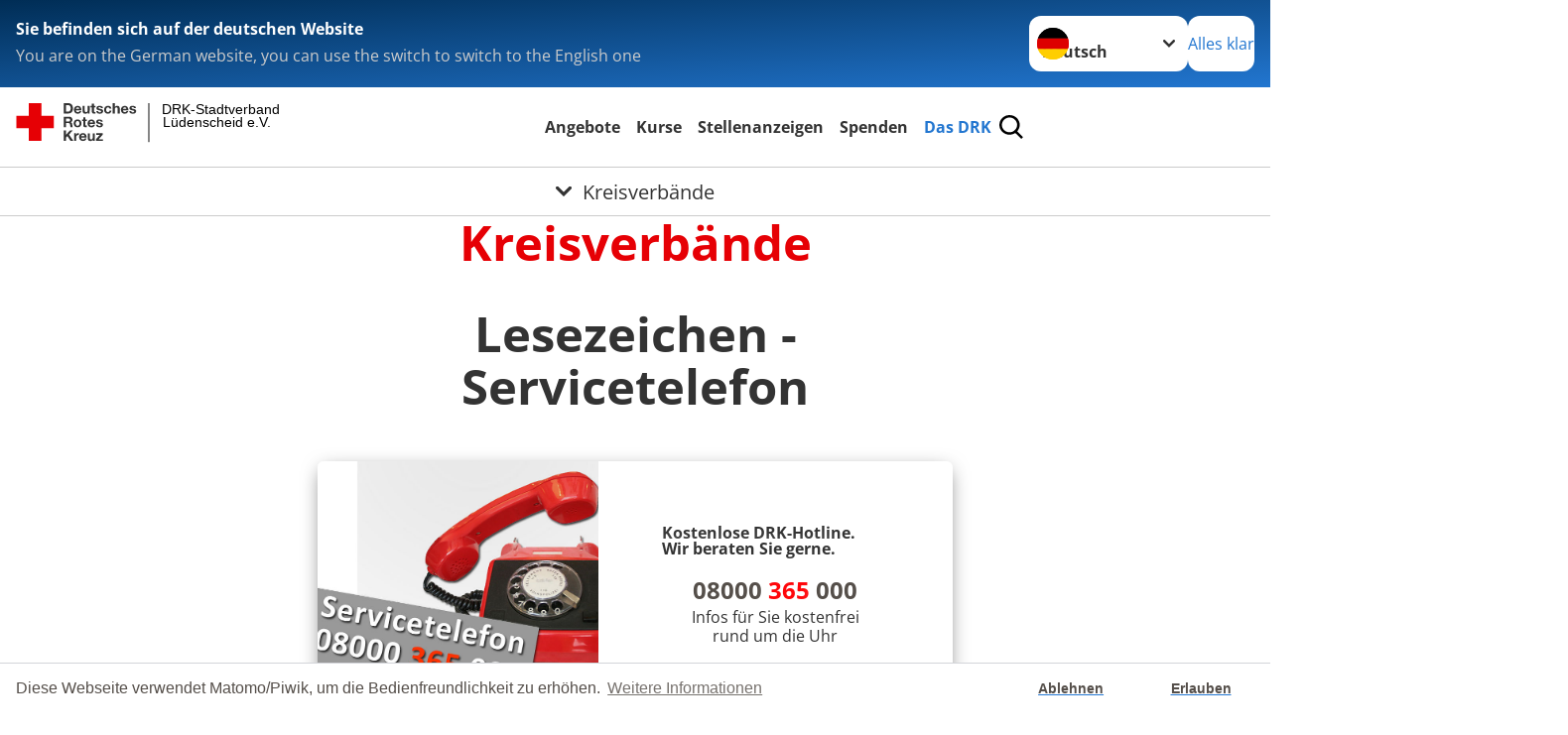

--- FILE ---
content_type: text/html; charset=utf-8
request_url: https://www.drk-luedenscheid.de/das-drk/adressen/kreisverbaende/detail/0903.html
body_size: 15684
content:
<!DOCTYPE html>
<html lang="de">
<head>

<meta charset="utf-8">
<!-- 
	Produced by
	+Pluswerk AG
	https://www.pluswerk.ag/

	This website is powered by TYPO3 - inspiring people to share!
	TYPO3 is a free open source Content Management Framework initially created by Kasper Skaarhoj and licensed under GNU/GPL.
	TYPO3 is copyright 1998-2025 of Kasper Skaarhoj. Extensions are copyright of their respective owners.
	Information and contribution at https://typo3.org/
-->




<meta name="generator" content="TYPO3 CMS">
<meta name="description" content="Von A bis Z: Finden Sie hier Links zu den Internetauftritten sämtlicher Kreisverbände des Deutschen Roten Kreuzes.">
<meta name="keywords" content="Kreisverbände DRK, Kreisverband, Deutsches Rotes Kreuz">
<meta name="author" content="Deutsches Rotes Kreuz">
<meta name="viewport" content="width=device-width, initial-scale=1">
<meta property="og:image" content="https://www.drk-luedenscheid.de/fileadmin/Bilder_und_Videos/map_mv_01.png">
<meta property="og:site_name" content="DRK e.V.">
<meta property="og:type" content="website">
<meta property="og:locale" content="de_DE">
<meta name="twitter:image" content="https://www.drk-luedenscheid.de/fileadmin/Bilder_und_Videos/map_mv_01.png">
<meta name="twitter:card" content="summary_large_image">
<meta name="twitter:site" content="@roteskreuz_de">
<meta name="copyright" content="Deutsches Rotes Kreuz">
<meta name="rating" content="General">
<meta name="revisit-after" content="1">


<link rel="stylesheet" href="/typo3temp/assets/compressed/merged-4ca56b7c9a9405bbd0708fad9631284a-5633f89b515ec22c5c3eef738aa26a71.css?1765429090" media="all">
<link href="/_assets/3036a18f67c6f2577f93a58bff1da5be/Css/flyout.css?1764743946" rel="stylesheet" >




<script>
    const teaserImage="Teaser"
</script>

<meta property="og:title" content="Kreisverbände"><meta property="og:description" content="Von A bis Z: Die Kreisverbände des DRK finden Sie hier."><meta property="og:url" content="/das-drk/adressen/kreisverbaende.html"><meta property="twitter:title" content="Kreisverbände"><meta property="twitter:description" content="Von A bis Z: Die Kreisverbände des DRK finden Sie hier."><title>Kreisverbände - DRK-Stadtverband Lüdenscheid e.V. </title><!-- test23 -->




<link rel="apple-touch-icon" sizes="180x180" href="/_assets/e2ef477b7510a2835782732fd483c6bc/Icons/Favicon/apple-touch-icon.png?v=68ddf38fd">
<link rel="icon" type="image/png" sizes="32x32" href="/_assets/e2ef477b7510a2835782732fd483c6bc/Icons/Favicon/favicon-32x32.png?v=68ddf38fd">
<link rel="icon" type="image/png" sizes="16x16" href="/_assets/e2ef477b7510a2835782732fd483c6bc/Icons/Favicon/favicon-16x16.png?v=68ddf38fd">
<link rel="manifest" href="/_assets/e2ef477b7510a2835782732fd483c6bc/Icons/Favicon/site.webmanifest?v=68ddf38fd&quot; crossorigin=&quot;use-credentials">
<link rel="mask-icon" href="/_assets/e2ef477b7510a2835782732fd483c6bc/Icons/Favicon/safari-pinned-tab.svg?v=68ddf38fd&quot; color=&quot;#E60005">
<link rel="shortcut icon" href="/_assets/e2ef477b7510a2835782732fd483c6bc/Icons/Favicon/favicon.ico?v=68ddf38fd">
<meta name="msapplication-TileColor" content="#ffffff">
<meta name="msapplication-config" content="/_assets/e2ef477b7510a2835782732fd483c6bc/Icons/Favicon/browserconfig.xml?v=68ddf38fd">
<meta name="theme-color" content="#ffffff">




    <script>

        window.addEventListener("load", function(){
            window.cookieconsent.initialise({
                "palette": {
                    "popup": {
                        "background": "#fff",
                        "text": "#554f4a"
                    },
                    "button": {
                        "background": "#fff"
                    }
                },
                "theme": "edgeless",
                "type": "opt-in",
				"cookie": {
					// This is the name of this cookie - you can ignore this
					name: 'cookieconsent_status',

					// This is the url path that the cookie 'name' belongs to. The cookie can only be read at this location
					path: '/',

					// This is the domain that the cookie 'name' belongs to. The cookie can only be read on this domain.
					//  - Guide to cookie domains - http://erik.io/blog/2014/03/04/definitive-guide-to-cookie-domains/
					domain: 'www.drk-luedenscheid.de',

					// The cookies expire date, specified in days (specify -1 for no expiry)
					expiryDays: 365,
				},
                "content": {
					"message": "Diese Webseite verwendet Matomo/Piwik, um die Bedienfreundlichkeit zu erhöhen.",
					"dismiss": "Ablehnen",
					"allow": "Erlauben",
					"link": "Weitere Informationen",
					"href": "/index.php?id=527"
				},
				"revokeBtn": "<div class='cc-revoke {{classes}}'>Cookie Einstellung</div>",
                onInitialise: function (status) {
                    var type = this.options.type;
                    var didConsent = this.hasConsented();
                    if (type == 'opt-in' && didConsent) {
                        // enable cookies
                        _paq.push(['rememberConsentGiven']);
                        // Dieser Teil kommt aus dem Matomo/Piwik Code
                        (function() {
                          var u="//hostedpiwik.de/";
                         _paq.push(['setTrackerUrl', u+'js/']);
                         _paq.push(['setSiteId', '186']);
                         var d=document, g=d.createElement('script'), s=d.getElementsByTagName('script')[0];
                         g.type='text/javascript'; g.async=true; g.defer=true; g.src=u+'js/'; s.parentNode.insertBefore(g,s);
                       })();
                    }
                    if (type == 'opt-in' && !didConsent) {
                        // disable cookies
                        _paq.push(['forgetConsentGiven']);
                    }
                },
                onStatusChange: function(status, chosenBefore) {
                    var type = this.options.type;
                    var didConsent = this.hasConsented();
                    if (type == 'opt-in' && didConsent) {
                        // enable cookies
                        _paq.push(['rememberConsentGiven']);
                        // Dieser Teil kommt aus dem Matomo/Piwik Code
                        (function() {
                          var u="//hostedpiwik.de/";
                         _paq.push(['setTrackerUrl', u+'js/']);
                         _paq.push(['setSiteId', '186']);
                         var d=document, g=d.createElement('script'), s=d.getElementsByTagName('script')[0];
                         g.type='text/javascript'; g.async=true; g.defer=true; g.src=u+'js/'; s.parentNode.insertBefore(g,s);
                       })();
                    }
                    if (type == 'opt-in' && !didConsent) {
                        // disable cookies
                        _paq.push(['forgetConsentGiven']);
                    }
                }
            })
        });

 </script>
<link rel="canonical" href="/das-drk/adressen/kreisverbaende/detail/2025.html?cHash=54a01d3c0e40ca4bdbd25cdd72944d4b"/>
</head>
<body class="main">


<div class="body__wrapper hyphenate pagets__two_columns"><header id="header"><div class="language-suggest bg bg--blue" style="display: none"><div class="language-suggest__content"><div class="language-suggest__text"><p class="language-suggest__message language-suggest__message--current"><strong><span data-suggest-language="en" style="display: none">You are on the English website</span><span data-suggest-language="de" style="display: none">Sie befinden sich auf der deutschen Website</span><span data-suggest-language="fallback" style="display: none">We do not provide this content in your preferred language</span></strong></p><p class="language-suggest__message language-suggest__message--suggest"><span data-suggest-language="en" style="display: none">You are on the German website, you can use the switch to switch to the English one</span><span data-suggest-language="de" style="display: none">Sie befinden sich auf der englischen Website, Sie können mit dem Schalter auf die deutsche Website wechseln</span><span data-suggest-language="fallback" style="display: none">You can use the switch to switch to the another available language if you want</span></p></div><div class="language-suggest__actions"><nav class="language-menu"><img src="/_assets/e2ef477b7510a2835782732fd483c6bc/Icons/Flags/de.svg?a491da9c1549a36b293a6a391739dfda" width="16" height="16" alt="" aria-hidden="true" class="language-menu__flag language-menu__flag--de"><img src="/_assets/e2ef477b7510a2835782732fd483c6bc/Icons/Flags/de.svg?a491da9c1549a36b293a6a391739dfda" width="16" height="16" alt="" aria-hidden="true" class="language-menu__flag language-menu__flag--de"><label class="visually-hidden" for="lang-select-header">Sprache wechseln zu</label><select name="pets" id="lang-select-header" class="language-menu__select bg bg--default"><option class="language-menu__option language-menu__option--active" data-flag="de" value="/das-drk/adressen/kreisverbaende/detail/2025.html?cHash=54a01d3c0e40ca4bdbd25cdd72944d4b">Deutsch</option></select></nav><button class="language-suggest__close button button--secondary"><span data-suggest-language="en" style="display: none">Continue</span><span data-suggest-language="de" style="display: none">Alles klar</span><span data-suggest-language="fallback" style="display: none">Continue</span></button></div></div></div><div class="toolbar__wrap"><div class="toolbar"><style>
            .toolbar__logo, .toolbar__logo > svg, .toolbar__logo > img {
                max-height: 48px;
            }
        </style><a class="toolbar__logo" title="Zur Startseite" href="/startseite-ov.html"><?xml version="1.0" encoding="UTF-8" standalone="no"?><!DOCTYPE svg PUBLIC "-//W3C//DTD SVG 1.1//EN" "http://www.w3.org/Graphics/SVG/1.1/DTD/svg11.dtd"><svg width="100%" height="100%" viewBox="0 0 431 59" version="1.1" xmlns="http://www.w3.org/2000/svg" xmlns:xlink="http://www.w3.org/1999/xlink" xml:space="preserve" xmlns:serif="http://www.serif.com/" style="fill-rule:evenodd;clip-rule:evenodd;stroke-linecap:round;stroke-linejoin:round;stroke-miterlimit:1.5;"><g transform="matrix(1,0,0,1,-10,-2)"><g id="Bergwacht"></g><g id="Schwesternschaft"></g><g id="JRK"></g><g id="WW"></g><g id="BRK"></g><g id="DRK" transform="matrix(1,0,0,1,0.559372,1.81141)"><g id="Beschriftung" transform="matrix(1,0,0,1,96.165,0)"><g id="line3" transform="matrix(0.936334,0,0,1,-64.3047,39.6912)"><g transform="matrix(1.068,0,0,1,-13.7389,0)"><text id="f" x="202.057px" y="15.25px" style="font-family:'ArialMT', 'Arial', sans-serif;font-size:20px;"></text></g></g><g id="line2" transform="matrix(0.934693,0,0,1,-63.6098,20.1375)"><g transform="matrix(1.06987,0,0,1,-14.1177,0)"><text id="f1" serif:id="f" x="202.057px" y="15.25px" style="font-family:'ArialMT', 'Arial', sans-serif;font-size:20px;">Lüdenscheid e.V.</text></g></g><g id="line1" transform="matrix(0.936801,0,0,1,-64.1996,0.204079)"><g transform="matrix(1.06746,0,0,1,-13.6312,0)"><text id="f2" serif:id="f" x="202.057px" y="15.25px" style="font-family:'ArialMT', 'Arial', sans-serif;font-size:20px;">DRK-Stadtverband</text></g></g></g><g transform="matrix(0.0894207,0,0,1.13566,184.16,-3.04006)"><g id="Linie"><rect x="201.423" y="2.583" width="0.97" height="49.778" style="fill:rgb(235,235,235);stroke:black;stroke-width:1.24px;"/></g></g><g id="Logo"><g transform="matrix(1,0,0,1,9.97554,0.135392)"><g id="DRK-Logo-Text" serif:id="DRK Logo Text"><path d="M68.75,0.01L75.29,0.01C79.2,0.01 82.12,2.47 82.12,7.45C82.12,11.82 79.89,15.06 75.29,15.06L68.78,15.06L68.78,0.01M72.08,12.31L75.03,12.31C76.94,12.31 78.79,11.12 78.79,7.8C78.79,4.76 77.75,2.82 74.45,2.82L72.08,2.82L72.08,12.31ZM86.41,10.37C86.5,12.28 87.42,13.15 89.1,13.15C90.32,13.15 91.28,12.43 91.48,11.73L94.12,11.73C93.28,14.31 91.49,15.41 89.02,15.41C85.58,15.41 83.43,13.04 83.43,9.68C83.43,6.32 85.69,3.92 89.02,3.92C92.73,3.92 94.55,7.05 94.32,10.4L86.42,10.37M91.31,8.46C91.05,6.93 90.38,6.15 88.94,6.15C87.03,6.15 86.48,7.62 86.45,8.46L91.31,8.46ZM106.31,15.12L103.47,15.12L103.47,13.59L103.41,13.59C102.69,14.74 101.44,15.44 100.08,15.44C96.9,15.44 96.08,13.62 96.08,10.95L96.08,4.18L99.09,4.18L99.09,10.35C99.09,12.17 99.61,13.04 101,13.04C102.62,13.04 103.32,12.14 103.32,9.91L103.32,4.18L106.33,4.18L106.3,15.12M112.52,4.18L114.72,4.18L114.72,6.18L112.52,6.18L112.52,11.62C112.52,12.63 112.78,12.9 113.79,12.9C114.11,12.9 114.4,12.87 114.72,12.81L114.72,15.16C114.2,15.25 113.56,15.27 112.92,15.27C111.07,15.27 109.48,14.84 109.48,12.67L109.48,6.2L107.68,6.2L107.68,4.17L109.53,4.17L109.53,0.91L112.54,0.91L112.51,4.18M118.65,11.56C118.68,12.86 119.78,13.41 120.96,13.41C121.83,13.41 122.93,13.06 122.93,12.02C122.93,11.12 121.69,10.8 119.54,10.34C117.8,9.96 116.07,9.36 116.07,7.42C116.07,4.64 118.47,3.92 120.81,3.92C123.15,3.92 125.38,4.73 125.62,7.39L122.75,7.39C122.67,6.23 121.77,5.91 120.69,5.91C120.02,5.91 119.01,6.03 119.01,6.92C119.01,7.99 120.69,8.14 122.4,8.54C124.19,8.94 125.87,9.58 125.87,11.61C125.87,14.48 123.38,15.4 120.89,15.4C118.4,15.4 115.88,14.44 115.77,11.55L118.63,11.55M134.93,7.99C134.73,6.77 133.95,6.11 132.7,6.11C130.79,6.11 130.15,8.05 130.15,9.67C130.15,11.29 130.76,13.11 132.64,13.11C134.03,13.11 134.84,12.21 135.02,10.88L137.92,10.88C137.54,13.78 135.54,15.37 132.65,15.37C129.35,15.37 127.12,13.05 127.12,9.78C127.12,6.51 129.15,3.88 132.71,3.88C135.29,3.88 137.66,5.24 137.83,8.02L134.94,7.99M139.63,-0L142.64,-0L142.64,5.68L142.7,5.68C143.46,4.47 144.76,3.83 145.89,3.83C149.08,3.83 149.88,5.65 149.88,8.32L149.88,15.06L146.87,15.06L146.87,8.9C146.87,7.08 146.35,6.21 144.96,6.21C143.34,6.21 142.64,7.11 142.64,9.34L142.64,15.07L139.63,15.07L139.63,0.01M154.51,10.37C154.6,12.28 155.52,13.15 157.2,13.15C158.42,13.15 159.37,12.43 159.57,11.73L162.2,11.73C161.36,14.31 159.57,15.41 157.08,15.41C153.64,15.41 151.49,13.04 151.49,9.68C151.49,6.32 153.75,3.92 157.08,3.92C160.79,3.92 162.61,7.05 162.38,10.4L154.51,10.37M159.37,8.46C159.08,6.93 158.45,6.15 157,6.15C155.09,6.15 154.54,7.62 154.51,8.46L159.37,8.46ZM166.46,11.56C166.49,12.86 167.59,13.41 168.75,13.41C169.62,13.41 170.72,13.06 170.72,12.02C170.72,11.12 169.48,10.8 167.33,10.34C165.59,9.96 163.86,9.36 163.86,7.42C163.86,4.64 166.26,3.92 168.61,3.92C170.96,3.92 173.18,4.73 173.42,7.39L170.55,7.39C170.46,6.23 169.57,5.91 168.49,5.91C167.83,5.91 166.81,6.03 166.81,6.92C166.81,7.99 168.49,8.14 170.2,8.54C171.94,8.94 173.67,9.58 173.67,11.61C173.67,14.48 171.18,15.4 168.69,15.4C166.2,15.4 163.68,14.44 163.57,11.55L166.46,11.55M68.79,19.77L76.92,19.77C79.61,19.77 81.32,21.65 81.32,23.94C81.32,25.73 80.6,27.04 78.95,27.73L78.95,27.79C80.57,28.22 81.03,29.79 81.15,31.32C81.21,32.28 81.18,34.04 81.79,34.88L78.46,34.88C78.06,33.92 78.11,32.48 77.94,31.26C77.71,29.67 77.1,28.97 75.42,28.97L72.09,28.97L72.09,34.85L68.76,34.85L68.79,19.77M72.09,26.6L75.7,26.6C77.18,26.6 77.99,25.96 77.99,24.46C77.99,22.96 77.18,22.38 75.7,22.38L72.09,22.38L72.09,26.6ZM88.76,23.65C92.2,23.65 94.4,25.94 94.4,29.41C94.4,32.88 92.17,35.14 88.76,35.14C85.35,35.14 83.12,32.85 83.12,29.41C83.09,25.94 85.35,23.65 88.76,23.65M88.76,32.91C90.82,32.91 91.42,31.11 91.42,29.44C91.42,27.64 90.81,25.94 88.76,25.94C86.71,25.94 86.12,27.73 86.12,29.44C86.12,31.15 86.7,32.91 88.76,32.91M100.11,23.91L102.31,23.91L102.31,25.91L100.11,25.91L100.11,31.35C100.11,32.36 100.37,32.62 101.38,32.62C101.7,32.62 101.99,32.59 102.31,32.54L102.31,34.89C101.79,34.97 101.15,35 100.52,35C98.66,35 97.07,34.57 97.07,32.4L97.07,25.94L95.22,25.94L95.22,23.94L97.07,23.94L97.07,20.67L100.08,20.67L100.08,23.91M106.28,30.16C106.37,32.07 107.29,32.94 108.97,32.94C110.19,32.94 111.14,32.19 111.35,31.52L113.98,31.52C113.14,34.1 111.35,35.2 108.86,35.2C105.41,35.2 103.27,32.83 103.27,29.47C103.27,26.11 105.53,23.71 108.86,23.71C112.56,23.71 114.39,26.84 114.16,30.2L106.28,30.17M111.17,28.26C110.88,26.72 110.24,25.94 108.8,25.94C106.89,25.94 106.34,27.42 106.31,28.26L111.17,28.26ZM118.26,31.33C118.29,32.63 119.39,33.18 120.57,33.18C121.44,33.18 122.54,32.84 122.54,31.79C122.54,30.89 121.29,30.57 119.15,30.11C117.41,29.73 115.68,29.13 115.68,27.19C115.68,24.41 118.08,23.69 120.43,23.69C122.78,23.69 125,24.5 125.23,27.16L122.42,27.16C122.34,26 121.47,25.68 120.37,25.68C119.71,25.68 118.69,25.8 118.69,26.69C118.69,27.76 120.37,27.9 122.08,28.31C123.87,28.71 125.55,29.35 125.55,31.38C125.55,34.25 123.06,35.17 120.57,35.17C118.08,35.17 115.56,34.21 115.45,31.32L118.26,31.32M68.73,39.57L72.06,39.57L72.06,45.85L77.96,39.57L82.1,39.57L76.22,45.5L82.68,54.65L78.51,54.65L73.97,47.87L72.06,49.81L72.06,54.64L68.73,54.64L68.73,39.56L68.73,39.57ZM83.7,43.72L86.54,43.72L86.54,45.75L86.57,45.75C87.12,44.39 88.6,43.43 90.05,43.43C90.25,43.43 90.51,43.46 90.72,43.55L90.72,46.33C90.37,46.26 90.01,46.22 89.65,46.21C87.45,46.21 86.7,47.8 86.7,49.71L86.7,54.63L83.69,54.63L83.72,43.72M94.02,49.94C94.11,51.85 95.03,52.69 96.71,52.69C97.9,52.69 98.88,51.94 99.08,51.27L101.72,51.27C100.88,53.85 99.08,54.95 96.6,54.95C93.16,54.95 91.01,52.58 91.01,49.22C91.01,45.86 93.27,43.46 96.6,43.46C100.31,43.46 102.13,46.59 101.9,49.94L94.02,49.94M98.88,48.03C98.59,46.49 97.95,45.71 96.51,45.71C94.6,45.71 94.05,47.19 94.02,48.02L98.88,48.02L98.88,48.03ZM113.7,54.67L110.86,54.67L110.86,53.16L110.8,53.16C110.09,54.31 108.83,55.01 107.47,55.01C104.29,55.01 103.48,53.19 103.48,50.52L103.48,43.8L106.49,43.8L106.49,49.97C106.49,51.79 107.01,52.66 108.4,52.66C110.02,52.66 110.72,51.77 110.72,49.54L110.72,43.81L113.73,43.81L113.7,54.66M115.38,52.4L121.03,46L115.82,46L115.82,43.71L125,43.71L125,46L119.36,52.4L125.41,52.4L125.41,54.66L115.39,54.66L115.39,52.4L115.38,52.4Z" style="fill:rgb(51,51,51);fill-rule:nonzero;"/></g></g><g transform="matrix(1,0,0,1,9.97554,0.135392)"><g id="Rotkreuz-Logo" serif:id="Rotkreuz Logo"><path d="M36.39,0.1L36.39,18.3L54.57,18.3L54.57,36.54L36.39,36.54L36.39,54.75L18.18,54.75L18.18,36.54L0,36.54L0,18.3L18.18,18.3L18.18,0.1L36.39,0.1Z" style="fill:rgb(230,0,5);fill-rule:nonzero;"/></g></g></g></g></g></svg></a><div class="toolbar__navigation"><button class="toolbar__search-button" style="display: none" title="Öffne Suche und Quick Links"><?xml version="1.0" encoding="UTF-8" standalone="no"?><!DOCTYPE svg PUBLIC "-//W3C//DTD SVG 1.1//EN" "http://www.w3.org/Graphics/SVG/1.1/DTD/svg11.dtd"><svg width="100%" height="100%" viewBox="0 0 50 50" version="1.1" xmlns="http://www.w3.org/2000/svg" xmlns:xlink="http://www.w3.org/1999/xlink" xml:space="preserve" xmlns:serif="http://www.serif.com/" style="fill-rule:evenodd;clip-rule:evenodd;stroke-linejoin:round;stroke-miterlimit:2;"><g transform="matrix(1.77966,1.78561,-0.708286,0.705925,15.3624,-28.8202)"><rect x="23.063" y="24.359" width="7.693" height="4.408" style="fill:white;"/></g><g transform="matrix(0.740022,0,0,0.745117,5.66748,5.35482)"><path d="M50,46.35L37.45,34.23C40.853,30.527 42.748,25.679 42.76,20.65C42.76,9.26 33.17,0 21.38,0C9.59,0 0,9.26 0,20.65C0,32.04 9.59,41.29 21.38,41.29C25.672,41.301 29.872,40.041 33.45,37.67L46.22,50L50,46.35ZM5.35,20.65C5.35,12.11 12.54,5.16 21.35,5.16C30.16,5.16 37.35,12.16 37.35,20.65C37.35,29.14 30.16,36.13 21.35,36.13C12.54,36.13 5.35,29.19 5.35,20.65Z" style="fill:white;fill-rule:nonzero;"/></g><path d="M50,46.35L37.45,34.23C40.853,30.527 42.748,25.679 42.76,20.65C42.76,9.26 33.17,0 21.38,0C9.59,0 0,9.26 0,20.65C0,32.04 9.59,41.29 21.38,41.29C25.672,41.301 29.872,40.041 33.45,37.67L46.22,50L50,46.35ZM5.35,20.65C5.35,12.11 12.54,5.16 21.35,5.16C30.16,5.16 37.35,12.16 37.35,20.65C37.35,29.14 30.16,36.13 21.35,36.13C12.54,36.13 5.35,29.19 5.35,20.65Z" style="fill-rule:nonzero;"/></svg></button></div><button class="toolbar__nav-search-button" title="Öffne Hauptmenü und Suche" data-title-close="Schließe Hauptmenü und Suche"><svg width="10" height="10" aria-hidden="true"><use href="/_assets/e2ef477b7510a2835782732fd483c6bc/Icons/Sprites/essential-sprite.svg?5a6512e3afb37ee7cc7d2bd22d55a5c3#search"></use></svg><span></span></button></div></div><div class="main-menu__wrap" style="display: none"><div class="global-search" style="display: none"><form class="global-search__form" action="/suche.html" method="get" accept-charset="utf-8" novalidate=""><fieldset class="global-search__fieldset" aria-labelledby="global-search-input-label"><legend class="visually-hidden">Suche</legend><label for="global-search-input" class="visually-hidden" id="global-search-input-label">Suche</label><input type="search" id="global-search-input" class="global-search__input tx-solr-q js-solr-q form-control"
                       placeholder="durchsuchen"
                       name="tx_kesearch_pi1[sword]" minlength="3" autocomplete="off" required><button class="global-search__submit" title="Alle Inhalte durchsuchen" type="submit"><svg width="10" height="10" aria-hidden="true"><use href="/_assets/e2ef477b7510a2835782732fd483c6bc/Icons/Sprites/essential-sprite.svg?5a6512e3afb37ee7cc7d2bd22d55a5c3#search"></use></svg></button><button class="global-search__close" title="Suche und Quick Links schließen"></button></fieldset></form><nav class="quicklinks" style="display: none"><div class="quicklinks__title">
                    Quick Links
                </div><ul class="quicklinks__list"><li class="quicklinks__item"><a href="/das-drk/adressen.html" class="quicklinks__link">Adressen</a></li><li class="quicklinks__item"><a href="/das-drk/kontakt/kontaktformular.html" class="quicklinks__link">Kontakt</a></li><li class="quicklinks__item"><a href="/footer-menue-deutsch/service/sitemap.html" class="quicklinks__link">Sitemap</a></li><li class="quicklinks__item"><a href="/footer-menue-deutsch/service/impressum.html" class="quicklinks__link">Impressum</a></li><li class="quicklinks__item"><a href="http://news-rss.xml" target="_blank" rel="noreferrer" class="quicklinks__link">RSS-Feed</a></li><li class="quicklinks__item"><a href="https://www.drk-intern.de" target="_blank" rel="noreferrer" class="quicklinks__link">DRK intern</a></li><li class="quicklinks__item"><a href="/footer-menue-deutsch/service/datenschutz.html" class="quicklinks__link">Datenschutz</a></li></ul></nav></div><nav id="main-menu" class="main-menu" aria-label="Hauptmenü"><ul class="main-menu__list"><li class="main-menu__item"><a href="/angebote.html" target="_self" class="main-menu__link">
                        Angebote
                    </a></li><li class="main-menu__item"><a href="/kurse.html" target="_self" class="main-menu__link">
                        Kurse
                    </a></li><li class="main-menu__item"><a href="/start/stellenanzeigen.html" target="_self" class="main-menu__link">
                        Stellenanzeigen
                    </a></li><li class="main-menu__item"><a href="/spenden.html" target="_self" class="main-menu__link">
                        Spenden
                    </a></li><li class="main-menu__item"><a href="/das-drk.html" target="_self" class="main-menu__link main-menu__link--active">
                        Das DRK
                    </a></li></ul></nav></div><div class="sub-menu__bar"><button class="sub-menu__topic-button" aria-label="Öffne Untermenü von Kreisverbände"><span><svg width="12" height="12" aria-hidden="true"><use href="/_assets/e2ef477b7510a2835782732fd483c6bc/Icons/Sprites/general-sprite.svg?06dbf67f9dd2446fd5c3e13a19efd354#chevron"></use></svg>
                        Kreisverbände
                    </span></button></div><div class="sub-menu__nav-wrap" style="visibility: hidden"><nav class="sub-menu__nav" aria-label="Untermenü von Kreisverbände"><div class="sub-menu__list-wrap"><ul class="sub-menu__list"><li class="sub-menu__item" style="display: none"><button class="sub-menu__button sub-menu__button--next" style="display: none">
                    Wer wir sind
                    <svg width="10" height="7" aria-hidden="true"><use href="/_assets/e2ef477b7510a2835782732fd483c6bc/Icons/Sprites/general-sprite.svg?06dbf67f9dd2446fd5c3e13a19efd354#chevron"></use></svg></button><ul class="sub-menu__list" style="display: none"><li class="sub-menu__item" style="display: none"><button class="sub-menu__button sub-menu__button--back"><svg width="10" height="7" aria-hidden="true"><use href="/_assets/e2ef477b7510a2835782732fd483c6bc/Icons/Sprites/general-sprite.svg?06dbf67f9dd2446fd5c3e13a19efd354#chevron"></use></svg>
                            zurück
                        </button></li><li class="sub-menu__item" style="display: none"><a href="/das-drk/wer-wir-sind.html" style="display: none" class="sub-menu__link"><span class="sub-menu__overview-label">Übersichtsseite</span><span class="sub-menu__link-label">Wer wir sind</span></a></li><li class="sub-menu__item" style="display: none"><a style="display: none" class="sub-menu__link" href="/das-drk/wer-wir-sind/vorstand.html"><span class="sub-menu__link-label">Vorstand</span></a></li><li class="sub-menu__item" style="display: none"><a style="display: none" class="sub-menu__link" href="/das-drk/wer-wir-sind/praesidium.html"><span class="sub-menu__link-label">Präsidium</span></a></li><li class="sub-menu__item" style="display: none"><a style="display: none" class="sub-menu__link" href="/das-drk/wer-wir-sind/satzung.html"><span class="sub-menu__link-label">Satzung</span></a></li><li class="sub-menu__item" style="display: none"><a style="display: none" class="sub-menu__link" href="/das-drk/adressen/landesverbaende.html"><span class="sub-menu__link-label">Landesverband</span></a></li></ul></li><li class="sub-menu__item" style="display: none"><button class="sub-menu__button sub-menu__button--next" style="display: none">
                    Selbstverständnis
                    <svg width="10" height="7" aria-hidden="true"><use href="/_assets/e2ef477b7510a2835782732fd483c6bc/Icons/Sprites/general-sprite.svg?06dbf67f9dd2446fd5c3e13a19efd354#chevron"></use></svg></button><ul class="sub-menu__list" style="display: none"><li class="sub-menu__item" style="display: none"><button class="sub-menu__button sub-menu__button--back"><svg width="10" height="7" aria-hidden="true"><use href="/_assets/e2ef477b7510a2835782732fd483c6bc/Icons/Sprites/general-sprite.svg?06dbf67f9dd2446fd5c3e13a19efd354#chevron"></use></svg>
                            zurück
                        </button></li><li class="sub-menu__item" style="display: none"><a href="/das-drk/selbstverstaendnis.html" style="display: none" class="sub-menu__link"><span class="sub-menu__overview-label">Übersichtsseite</span><span class="sub-menu__link-label">Selbstverständnis</span></a></li><li class="sub-menu__item" style="display: none"><a style="display: none" class="sub-menu__link" href="/das-drk/selbstverstaendnis/grundsaetze.html"><span class="sub-menu__link-label">Grundsätze</span></a></li><li class="sub-menu__item" style="display: none"><a style="display: none" class="sub-menu__link" href="/das-drk/selbstverstaendnis/leitbild.html"><span class="sub-menu__link-label">Leitbild</span></a></li><li class="sub-menu__item" style="display: none"><button class="sub-menu__button sub-menu__button--next" style="display: none">
                    Auftrag des DRK
                    <svg width="10" height="7" aria-hidden="true"><use href=""></use></svg></button><ul class="sub-menu__list" style="display: none"><li class="sub-menu__item" style="display: none"><button class="sub-menu__button sub-menu__button--back"><svg width="10" height="7" aria-hidden="true"><use href=""></use></svg>
                            zurück
                        </button></li><li class="sub-menu__item" style="display: none"><a href="/das-drk/selbstverstaendnis/auftrag.html" style="display: none" class="sub-menu__link"><span class="sub-menu__overview-label">Übersichtsseite</span><span class="sub-menu__link-label">Auftrag</span></a></li><li class="sub-menu__item" style="display: none"><button class="sub-menu__button sub-menu__button--next" style="display: none">
                    Genfer Abkommen
                    <svg width="10" height="7" aria-hidden="true"><use href=""></use></svg></button><ul class="sub-menu__list" style="display: none"><li class="sub-menu__item" style="display: none"><button class="sub-menu__button sub-menu__button--back"><svg width="10" height="7" aria-hidden="true"><use href=""></use></svg>
                            zurück
                        </button></li><li class="sub-menu__item" style="display: none"><a href="/das-drk/selbstverstaendnis/auftrag/genfer-abkommen.html" style="display: none" class="sub-menu__link"><span class="sub-menu__overview-label">Übersichtsseite</span><span class="sub-menu__link-label">Genfer Abkommen</span></a></li><li class="sub-menu__item" style="display: none"><button class="sub-menu__button sub-menu__button--next" style="display: none">
                    Genfer Abkommen leicht verständlich
                    <svg width="10" height="7" aria-hidden="true"><use href=""></use></svg></button><ul class="sub-menu__list" style="display: none"><li class="sub-menu__item" style="display: none"><button class="sub-menu__button sub-menu__button--back"><svg width="10" height="7" aria-hidden="true"><use href=""></use></svg>
                            zurück
                        </button></li><li class="sub-menu__item" style="display: none"><a href="/das-drk/selbstverstaendnis/auftrag/genfer-abkommen/leicht-verstaendlich.html" style="display: none" class="sub-menu__link"><span class="sub-menu__overview-label">Übersichtsseite</span><span class="sub-menu__link-label">Leicht verständlich</span></a></li><li class="sub-menu__item" style="display: none"><a style="display: none" class="sub-menu__link" href="/das-drk/selbstverstaendnis/auftrag/genfer-abkommen/leicht-verstaendlich/die-entwicklung-der-genfer-abkommen.html"><span class="sub-menu__link-label">Die Entwicklung der Genfer Abkommen</span></a></li><li class="sub-menu__item" style="display: none"><a style="display: none" class="sub-menu__link" href="/das-drk/selbstverstaendnis/auftrag/genfer-abkommen/leicht-verstaendlich/der-grundsatz-der-genfer-abkommen.html"><span class="sub-menu__link-label">Der Grundsatz der Genfer Abkommen</span></a></li><li class="sub-menu__item" style="display: none"><a style="display: none" class="sub-menu__link" href="/das-drk/selbstverstaendnis/auftrag/genfer-abkommen/leicht-verstaendlich/benutzungshinweis.html"><span class="sub-menu__link-label">Benutzungshinweis</span></a></li><li class="sub-menu__item" style="display: none"><a style="display: none" class="sub-menu__link" href="/das-drk/selbstverstaendnis/auftrag/genfer-abkommen/leicht-verstaendlich/behandlung-der-zivilbevoelkerung.html"><span class="sub-menu__link-label">Behandlung der Zivilbevölkerung</span></a></li><li class="sub-menu__item" style="display: none"><a style="display: none" class="sub-menu__link" href="/das-drk/selbstverstaendnis/auftrag/genfer-abkommen/leicht-verstaendlich/behandlung-von-zivilpersonen-nach-einer-besetzung.html"><span class="sub-menu__link-label">Behandlung von Zivilpersonen nach einer Besetzung</span></a></li><li class="sub-menu__item" style="display: none"><a style="display: none" class="sub-menu__link" href="/das-drk/selbstverstaendnis/auftrag/genfer-abkommen/leicht-verstaendlich/frauen.html"><span class="sub-menu__link-label">Frauen</span></a></li><li class="sub-menu__item" style="display: none"><a style="display: none" class="sub-menu__link" href="/das-drk/selbstverstaendnis/auftrag/genfer-abkommen/leicht-verstaendlich/kinder.html"><span class="sub-menu__link-label">Kinder</span></a></li><li class="sub-menu__item" style="display: none"><a style="display: none" class="sub-menu__link" href="/das-drk/selbstverstaendnis/auftrag/genfer-abkommen/leicht-verstaendlich/auslaender.html"><span class="sub-menu__link-label">Ausländer</span></a></li><li class="sub-menu__item" style="display: none"><a style="display: none" class="sub-menu__link" href="/das-drk/selbstverstaendnis/auftrag/genfer-abkommen/leicht-verstaendlich/journalisten.html"><span class="sub-menu__link-label">Journalisten</span></a></li><li class="sub-menu__item" style="display: none"><a style="display: none" class="sub-menu__link" href="/das-drk/selbstverstaendnis/auftrag/genfer-abkommen/leicht-verstaendlich/internierte-personen.html"><span class="sub-menu__link-label">Internierte Personen</span></a></li><li class="sub-menu__item" style="display: none"><a style="display: none" class="sub-menu__link" href="/das-drk/selbstverstaendnis/auftrag/genfer-abkommen/leicht-verstaendlich/zivile-infrastruktur.html"><span class="sub-menu__link-label">Zivile Infrastruktur</span></a></li><li class="sub-menu__item" style="display: none"><a style="display: none" class="sub-menu__link" href="/das-drk/selbstverstaendnis/auftrag/genfer-abkommen/leicht-verstaendlich/schutz-der-verwundeten-kranken-und-schiffbruechigen-soldaten.html"><span class="sub-menu__link-label">Schutz der verwundeten, kranken und schiffbrüchigen Soldaten</span></a></li><li class="sub-menu__item" style="display: none"><a style="display: none" class="sub-menu__link" href="/das-drk/selbstverstaendnis/auftrag/genfer-abkommen/leicht-verstaendlich/schutz-der-gefangenen-soldaten.html"><span class="sub-menu__link-label">Schutz der gefangenen Soldaten</span></a></li><li class="sub-menu__item" style="display: none"><a style="display: none" class="sub-menu__link" href="/das-drk/selbstverstaendnis/auftrag/genfer-abkommen/leicht-verstaendlich/das-rote-kreuzder-rote-halbmond.html"><span class="sub-menu__link-label">Das Rote Kreuz/der Rote Halbmond</span></a></li><li class="sub-menu__item" style="display: none"><a style="display: none" class="sub-menu__link" href="/das-drk/selbstverstaendnis/auftrag/genfer-abkommen/leicht-verstaendlich/das-rote-kreuz-als-schutzzeichen.html"><span class="sub-menu__link-label">Das Rote Kreuz als Schutzzeichen</span></a></li><li class="sub-menu__item" style="display: none"><a style="display: none" class="sub-menu__link" href="/das-drk/selbstverstaendnis/auftrag/genfer-abkommen/leicht-verstaendlich/schutz-der-kombattanten.html"><span class="sub-menu__link-label">Schutz der Kombattanten</span></a></li><li class="sub-menu__item" style="display: none"><a style="display: none" class="sub-menu__link" href="/das-drk/selbstverstaendnis/auftrag/genfer-abkommen/leicht-verstaendlich/einige-wichtige-begriffe.html"><span class="sub-menu__link-label">Einige wichtige Begriffe</span></a></li></ul></li></ul></li></ul></li><li class="sub-menu__item" style="display: none"><a style="display: none" class="sub-menu__link" href="/das-drk/selbstverstaendnis/geschichte.html"><span class="sub-menu__link-label">Geschichte</span></a></li></ul></li><li class="sub-menu__item" style="display: none"><a style="display: none" class="sub-menu__link" href="/das-drk/stellenboerse.html"><span class="sub-menu__link-label">Stellenbörse</span></a></li><li class="sub-menu__item" style="display: none"><button class="sub-menu__button sub-menu__button--next" style="display: none">
                    Intern
                    <svg width="10" height="7" aria-hidden="true"><use href="/_assets/e2ef477b7510a2835782732fd483c6bc/Icons/Sprites/general-sprite.svg?06dbf67f9dd2446fd5c3e13a19efd354#chevron"></use></svg></button><ul class="sub-menu__list" style="display: none"><li class="sub-menu__item" style="display: none"><button class="sub-menu__button sub-menu__button--back"><svg width="10" height="7" aria-hidden="true"><use href="/_assets/e2ef477b7510a2835782732fd483c6bc/Icons/Sprites/general-sprite.svg?06dbf67f9dd2446fd5c3e13a19efd354#chevron"></use></svg>
                            zurück
                        </button></li><li class="sub-menu__item" style="display: none"><a style="display: none" class="sub-menu__link" href="/das-drk/intern/login.html"><span class="sub-menu__link-label">Login</span></a></li><li class="sub-menu__item" style="display: none"><a style="display: none" class="sub-menu__link" href="/das-drk/intern/login.html"><span class="sub-menu__link-label">Videos</span></a></li><li class="sub-menu__item" style="display: none"><a style="display: none" class="sub-menu__link" href="/das-drk/intern/login.html"><span class="sub-menu__link-label">Bilder</span></a></li><li class="sub-menu__item" style="display: none"><a style="display: none" class="sub-menu__link" href="/das-drk/intern/fuehrungsgrundsaetze.html"><span class="sub-menu__link-label">Führungsgrundsätze</span></a></li></ul></li><li class="sub-menu__item" style="display: none"><button class="sub-menu__button sub-menu__button--next" style="display: none">
                    Kontakt
                    <svg width="10" height="7" aria-hidden="true"><use href="/_assets/e2ef477b7510a2835782732fd483c6bc/Icons/Sprites/general-sprite.svg?06dbf67f9dd2446fd5c3e13a19efd354#chevron"></use></svg></button><ul class="sub-menu__list" style="display: none"><li class="sub-menu__item" style="display: none"><button class="sub-menu__button sub-menu__button--back"><svg width="10" height="7" aria-hidden="true"><use href="/_assets/e2ef477b7510a2835782732fd483c6bc/Icons/Sprites/general-sprite.svg?06dbf67f9dd2446fd5c3e13a19efd354#chevron"></use></svg>
                            zurück
                        </button></li><li class="sub-menu__item" style="display: none"><a style="display: none" class="sub-menu__link" href="/das-drk/kontakt/kontaktformular.html"><span class="sub-menu__link-label">Kontaktformular</span></a></li><li class="sub-menu__item" style="display: none"><a style="display: none" class="sub-menu__link" href="/das-drk/adressen.html"><span class="sub-menu__link-label">Adressfinder</span></a></li><li class="sub-menu__item" style="display: none"><a style="display: none" class="sub-menu__link" href="/angebote/angebotsfinder.html"><span class="sub-menu__link-label">Angebotsfinder</span></a></li><li class="sub-menu__item" style="display: none"><a style="display: none" class="sub-menu__link" href="/angebote/kleidercontainerfinder.html"><span class="sub-menu__link-label">Kleidercontainerfinder</span></a></li><li class="sub-menu__item" style="display: none"><a style="display: none" class="sub-menu__link" href="/kurse/kursfinder.html"><span class="sub-menu__link-label">Kursfinder</span></a></li></ul></li><li class="sub-menu__item" style="display: none"><button class="sub-menu__button sub-menu__button--next sub-menu__button--active" style="display: none">
                    Adressen
                    <svg width="10" height="7" aria-hidden="true"><use href="/_assets/e2ef477b7510a2835782732fd483c6bc/Icons/Sprites/general-sprite.svg?06dbf67f9dd2446fd5c3e13a19efd354#chevron"></use></svg></button><ul class="sub-menu__list" style="display: none"><li class="sub-menu__item" style="display: none"><button class="sub-menu__button sub-menu__button--back"><svg width="10" height="7" aria-hidden="true"><use href="/_assets/e2ef477b7510a2835782732fd483c6bc/Icons/Sprites/general-sprite.svg?06dbf67f9dd2446fd5c3e13a19efd354#chevron"></use></svg>
                            zurück
                        </button></li><li class="sub-menu__item" style="display: none"><a href="/das-drk/adressen.html" style="display: none" class="sub-menu__link"><span class="sub-menu__overview-label">Übersichtsseite</span><span class="sub-menu__link-label">Adressen</span></a></li><li class="sub-menu__item" style="display: none"><a style="display: none" class="sub-menu__link" href="/das-drk/adressen/landesverbaende.html"><span class="sub-menu__link-label">Landesverbände</span></a></li><li class="sub-menu__item" style="display: none"><a style="display: none" class="sub-menu__link sub-menu__link--current" href="/das-drk/adressen/kreisverbaende.html"><span class="sub-menu__link-label">Kreisverbände</span></a></li><li class="sub-menu__item" style="display: none"><a style="display: none" class="sub-menu__link" href="/das-drk/adressen/schwesternschaften.html"><span class="sub-menu__link-label">Schwesternschaften</span></a></li><li class="sub-menu__item" style="display: none"><button class="sub-menu__button sub-menu__button--next" style="display: none">
                    Rotes Kreuz international
                    <svg width="10" height="7" aria-hidden="true"><use href=""></use></svg></button><ul class="sub-menu__list" style="display: none"><li class="sub-menu__item" style="display: none"><button class="sub-menu__button sub-menu__button--back"><svg width="10" height="7" aria-hidden="true"><use href=""></use></svg>
                            zurück
                        </button></li><li class="sub-menu__item" style="display: none"><a href="/das-drk/adressen/rotes-kreuz-international.html" style="display: none" class="sub-menu__link"><span class="sub-menu__overview-label">Übersichtsseite</span><span class="sub-menu__link-label">Rotes Kreuz international</span></a></li><li class="sub-menu__item" style="display: none"><a style="display: none" class="sub-menu__link" href="http://www.icrc.org/" rel="noreferrer"><span class="sub-menu__link-label">IKRK</span></a></li><li class="sub-menu__item" style="display: none"><a style="display: none" class="sub-menu__link" href="http://www.ifrc.org" rel="noreferrer"><span class="sub-menu__link-label">IFRC</span></a></li><li class="sub-menu__item" style="display: none"><a style="display: none" class="sub-menu__link" href="http://www.ifrc.org/en/who-we-are/directory/web-pages/" rel="noreferrer"><span class="sub-menu__link-label">Nat. Gesellschaften</span></a></li></ul></li><li class="sub-menu__item" style="display: none"><a style="display: none" class="sub-menu__link" href="/das-drk/adressen/generalsekretariat.html"><span class="sub-menu__link-label">Generalsekretariat</span></a></li></ul></li></ul></div></nav></div></header><main id="main"><!--TYPO3SEARCH_begin--><div id="c2258" class="frame frame-type-header frame-layout-0"><header class="header"><h1 class="header__header">
				Kreisverbände
			</h1></header></div><div id="c18427" class="frame frame-type-drk_calltoaction frame-layout-0"><header class="header"><h2 class="header__header">
				Lesezeichen - Servicetelefon
			</h2></header><div class="topics-teaser"><div class="topics-teaser__item topics-teaser__item--66-right bg bg--default"><div class="topics-teaser__image"><picture><source srcset="/fileadmin/_processed_/3/9/csm_banner-2013_a40e9fc15f.jpg" media="(max-width: 576px)"><img src="/fileadmin/_processed_/3/9/csm_banner-2013_223fdfe1b0.jpg"
                     alt="" title="" loading="lazy"
                     srcset="/fileadmin/_processed_/3/9/csm_banner-2013_47c6996a93.jpg 760w,
                             /fileadmin/_processed_/3/9/csm_banner-2013_223fdfe1b0.jpg 854w"
                     sizes="(min-width: 1344px) 854px, (min-width: 769px) calc(66vw - 64px)"/></picture></div><div class="topics-teaser__text topics-teaser__text--66-right bg--default"><p style="font-size: 12pt; line-height: 1;"><b>Kostenlose DRK-Hotline. <br>Wir beraten Sie gerne.</b></p><p style="text-align: center; color: #554f4a; font-size: 18pt;"><span style="text-align: center; color: #554f4a; font-size: 18pt;"><a href="tel:+0800365000"><span style="text-align: center; color: #554f4a; font-size: 18pt;"><b> 08000 <span style="color: rgb(255, 6, 10);">365</span> 000 </b></span></a></span></p><p style="text-align: center; line-height: 1.2; font-size: 12pt; margin-top: -24px"> Infos für Sie kostenfrei <br>rund um die Uhr</p><div class="topics-teaser__button-wrapper"></div></div></div></div><script>
            document.querySelectorAll('.frame-type-drk_calltoaction').forEach(element => {
                element.classList.add('frame-type-plusdrkcontentelements_topics_teaser');
            });
        </script></div><div id="c2259" class="frame frame-type-drkaddresses_organisationlist frame-list-type-drkaddresses_organisationplugin frame-layout-0"><div class="tx-drk-addresses"><h3 class="tx-addresses-head">Rotkreuz Kreisverbände</h3><p>Bitte klicken Sie auf den Anfangsbuchstaben des gesuchten Kreisverbandes.</p><ul class="c-addresses-glossary"><li><strong>A</strong></li><li><a class="link-style" href="/das-drk/adressen/kreisverbaende.html?tx_drkaddresses_organisationlist%5Bcontroller%5D=OrganisationList&amp;tx_drkaddresses_organisationlist%5Bsection%5D=B&amp;cHash=11351a01e72f244100da6a9bd6b04b05">B</a></li><li><a class="link-style" href="/das-drk/adressen/kreisverbaende.html?tx_drkaddresses_organisationlist%5Bcontroller%5D=OrganisationList&amp;tx_drkaddresses_organisationlist%5Bsection%5D=C&amp;cHash=77163f8fa41fccc4122d8f0ea40ddf9c">C</a></li><li><a class="link-style" href="/das-drk/adressen/kreisverbaende.html?tx_drkaddresses_organisationlist%5Bcontroller%5D=OrganisationList&amp;tx_drkaddresses_organisationlist%5Bsection%5D=D&amp;cHash=35af07f2c885b2b4302426a186bffcaf">D</a></li><li><a class="link-style" href="/das-drk/adressen/kreisverbaende.html?tx_drkaddresses_organisationlist%5Bcontroller%5D=OrganisationList&amp;tx_drkaddresses_organisationlist%5Bsection%5D=E&amp;cHash=20f5519d465784362bf74c2ef0e60765">E</a></li><li><a class="link-style" href="/das-drk/adressen/kreisverbaende.html?tx_drkaddresses_organisationlist%5Bcontroller%5D=OrganisationList&amp;tx_drkaddresses_organisationlist%5Bsection%5D=F&amp;cHash=406f759b40129b29c55546d47ab16ed3">F</a></li><li><a class="link-style" href="/das-drk/adressen/kreisverbaende.html?tx_drkaddresses_organisationlist%5Bcontroller%5D=OrganisationList&amp;tx_drkaddresses_organisationlist%5Bsection%5D=G&amp;cHash=97dbfafc7b3c55773b3cf1c003be02d3">G</a></li><li><a class="link-style" href="/das-drk/adressen/kreisverbaende.html?tx_drkaddresses_organisationlist%5Bcontroller%5D=OrganisationList&amp;tx_drkaddresses_organisationlist%5Bsection%5D=H&amp;cHash=fe01ecfefac2d757eb42fa83d6943c04">H</a></li><li><a class="link-style" href="/das-drk/adressen/kreisverbaende.html?tx_drkaddresses_organisationlist%5Bcontroller%5D=OrganisationList&amp;tx_drkaddresses_organisationlist%5Bsection%5D=I&amp;cHash=03f1e98335935abc722716e73ae44f8e">I</a></li><li><a class="link-style" href="/das-drk/adressen/kreisverbaende.html?tx_drkaddresses_organisationlist%5Bcontroller%5D=OrganisationList&amp;tx_drkaddresses_organisationlist%5Bsection%5D=J&amp;cHash=ca9cb720b45d8ed68e0bd41d6061910f">J</a></li><li><a class="link-style" href="/das-drk/adressen/kreisverbaende.html?tx_drkaddresses_organisationlist%5Bcontroller%5D=OrganisationList&amp;tx_drkaddresses_organisationlist%5Bsection%5D=K&amp;cHash=11da7fa52d9fe474ee898218f55deccb">K</a></li><li><a class="link-style" href="/das-drk/adressen/kreisverbaende.html?tx_drkaddresses_organisationlist%5Bcontroller%5D=OrganisationList&amp;tx_drkaddresses_organisationlist%5Bsection%5D=L&amp;cHash=d1ba9ce8c11bf9113cf3e7e55f31ea45">L</a></li><li><a class="link-style" href="/das-drk/adressen/kreisverbaende.html?tx_drkaddresses_organisationlist%5Bcontroller%5D=OrganisationList&amp;tx_drkaddresses_organisationlist%5Bsection%5D=M&amp;cHash=a550e83bd64e8d5afa767f915d9b58d6">M</a></li><li><a class="link-style" href="/das-drk/adressen/kreisverbaende.html?tx_drkaddresses_organisationlist%5Bcontroller%5D=OrganisationList&amp;tx_drkaddresses_organisationlist%5Bsection%5D=N&amp;cHash=2035eb91b21f9eff6009f04ff95eea72">N</a></li><li><a class="link-style" href="/das-drk/adressen/kreisverbaende.html?tx_drkaddresses_organisationlist%5Bcontroller%5D=OrganisationList&amp;tx_drkaddresses_organisationlist%5Bsection%5D=O&amp;cHash=41bd7df8455b8720711d273b7be5b8c6">O</a></li><li><a class="link-style" href="/das-drk/adressen/kreisverbaende.html?tx_drkaddresses_organisationlist%5Bcontroller%5D=OrganisationList&amp;tx_drkaddresses_organisationlist%5Bsection%5D=P&amp;cHash=720b36899b31036afd61515ad1bd380d">P</a></li><li><a class="link-style" href="/das-drk/adressen/kreisverbaende.html?tx_drkaddresses_organisationlist%5Bcontroller%5D=OrganisationList&amp;tx_drkaddresses_organisationlist%5Bsection%5D=Q&amp;cHash=831b2d04087a622845f91d18c8a2d49c">Q</a></li><li><a class="link-style" href="/das-drk/adressen/kreisverbaende.html?tx_drkaddresses_organisationlist%5Bcontroller%5D=OrganisationList&amp;tx_drkaddresses_organisationlist%5Bsection%5D=R&amp;cHash=7ae372ede52f162c4b24772c3501b35a">R</a></li><li><a class="link-style" href="/das-drk/adressen/kreisverbaende.html?tx_drkaddresses_organisationlist%5Bcontroller%5D=OrganisationList&amp;tx_drkaddresses_organisationlist%5Bsection%5D=S&amp;cHash=f03da31b18e10bafa3533fd27ec9a783">S</a></li><li><a class="link-style" href="/das-drk/adressen/kreisverbaende.html?tx_drkaddresses_organisationlist%5Bcontroller%5D=OrganisationList&amp;tx_drkaddresses_organisationlist%5Bsection%5D=T&amp;cHash=2775a583f5602f5bda065ecb44d42a01">T</a></li><li><a class="link-style" href="/das-drk/adressen/kreisverbaende.html?tx_drkaddresses_organisationlist%5Bcontroller%5D=OrganisationList&amp;tx_drkaddresses_organisationlist%5Bsection%5D=U&amp;cHash=1594e71f9f2bdf635ca87f406ec127af">U</a></li><li><a class="link-style" href="/das-drk/adressen/kreisverbaende.html?tx_drkaddresses_organisationlist%5Bcontroller%5D=OrganisationList&amp;tx_drkaddresses_organisationlist%5Bsection%5D=V&amp;cHash=1212e76a948004cb18bf2264a852e3d7">V</a></li><li><a class="link-style" href="/das-drk/adressen/kreisverbaende.html?tx_drkaddresses_organisationlist%5Bcontroller%5D=OrganisationList&amp;tx_drkaddresses_organisationlist%5Bsection%5D=W&amp;cHash=81737d6c04eb338af693953419963e29">W</a></li><li><a class="link-style" href="/das-drk/adressen/kreisverbaende.html?tx_drkaddresses_organisationlist%5Bcontroller%5D=OrganisationList&amp;tx_drkaddresses_organisationlist%5Bsection%5D=X&amp;cHash=ef189455c3a813cf5f9efdd35d2b9768">X</a></li><li><a class="link-style" href="/das-drk/adressen/kreisverbaende.html?tx_drkaddresses_organisationlist%5Bcontroller%5D=OrganisationList&amp;tx_drkaddresses_organisationlist%5Bsection%5D=Y&amp;cHash=67f4726d1ac66e852f147668d2024dce">Y</a></li><li><a class="link-style" href="/das-drk/adressen/kreisverbaende.html?tx_drkaddresses_organisationlist%5Bcontroller%5D=OrganisationList&amp;tx_drkaddresses_organisationlist%5Bsection%5D=Z&amp;cHash=44c62d432efc19eb5e8fa8a918a4c485">Z</a></li></ul><div class="c-addresses"><table class="c-addresses__table"><tr><th scope="col"><header class="header"><h4>Kreisverband</h4></header></th><th scope="col"><header class="header"><h4>Landesverband</h4></header></th></tr><tr><td class="c-addresses__tableitem c-addresses__tableitem--equal"><a href="/das-drk/adressen/kreisverbaende.html?tx_drkaddresses_organisationlist%5Baction%5D=detail&amp;tx_drkaddresses_organisationlist%5Bcontroller%5D=OrganisationList&amp;tx_drkaddresses_organisationlist%5Borganisation%5D=0101&amp;cHash=caa63de1db88556a682bdecf69d6c83a">Aalen </a></td><td class="c-addresses__tableitem"><a href="/das-drk/adressen/landesverbaende.html?tx_drkaddresses_organisationoverview%5Baction%5D=detail&amp;tx_drkaddresses_organisationoverview%5Bcontroller%5D=OrganisationOverview&amp;tx_drkaddresses_organisationoverview%5Borganisation%5D=0100&amp;cHash=8d5a7b644a91ffc029e8a0a797964fe2">Baden-Württemberg </a></td></tr><tr><td class="c-addresses__tableitem c-addresses__tableitem--equal"><a href="/das-drk/adressen/kreisverbaende.html?tx_drkaddresses_organisationlist%5Baction%5D=detail&amp;tx_drkaddresses_organisationlist%5Bcontroller%5D=OrganisationList&amp;tx_drkaddresses_organisationlist%5Borganisation%5D=1002&amp;cHash=359b30f5d4aa1f9da6a3d7e642d4f53b">Ahrweiler </a></td><td class="c-addresses__tableitem"><a href="/das-drk/adressen/landesverbaende.html?tx_drkaddresses_organisationoverview%5Baction%5D=detail&amp;tx_drkaddresses_organisationoverview%5Bcontroller%5D=OrganisationOverview&amp;tx_drkaddresses_organisationoverview%5Borganisation%5D=1000&amp;cHash=b16fb6c2c00d0b21474a236b5e7cb210">Rheinland-Pfalz </a></td></tr><tr><td class="c-addresses__tableitem c-addresses__tableitem--equal"><a href="/das-drk/adressen/kreisverbaende.html?tx_drkaddresses_organisationlist%5Baction%5D=detail&amp;tx_drkaddresses_organisationlist%5Bcontroller%5D=OrganisationList&amp;tx_drkaddresses_organisationlist%5Borganisation%5D=0269&amp;cHash=9b6753f709e274d9e7235e84e35a948d">Aichach-Friedberg</a></td><td class="c-addresses__tableitem"><a href="/das-drk/adressen/landesverbaende.html?tx_drkaddresses_organisationoverview%5Baction%5D=detail&amp;tx_drkaddresses_organisationoverview%5Bcontroller%5D=OrganisationOverview&amp;tx_drkaddresses_organisationoverview%5Borganisation%5D=0200&amp;cHash=48e6ed5b97f12da5ffbdeaa5a3091a61">Bayerisches Rotes Kreuz</a></td></tr><tr><td class="c-addresses__tableitem c-addresses__tableitem--equal"><a href="/das-drk/adressen/kreisverbaende.html?tx_drkaddresses_organisationlist%5Baction%5D=detail&amp;tx_drkaddresses_organisationlist%5Bcontroller%5D=OrganisationList&amp;tx_drkaddresses_organisationlist%5Borganisation%5D=1952&amp;cHash=80ab7f491a92a25688ec037f21df815a">Akademischer Kreisverband Leipzig </a></td><td class="c-addresses__tableitem"><a href="/das-drk/adressen/landesverbaende.html?tx_drkaddresses_organisationoverview%5Baction%5D=detail&amp;tx_drkaddresses_organisationoverview%5Bcontroller%5D=OrganisationOverview&amp;tx_drkaddresses_organisationoverview%5Borganisation%5D=1900&amp;cHash=09818270538e278be4261cfadab39ef2">Sachsen </a></td></tr><tr><td class="c-addresses__tableitem c-addresses__tableitem--equal"><a href="/das-drk/adressen/kreisverbaende.html?tx_drkaddresses_organisationlist%5Baction%5D=detail&amp;tx_drkaddresses_organisationlist%5Bcontroller%5D=OrganisationList&amp;tx_drkaddresses_organisationlist%5Borganisation%5D=0701&amp;cHash=f64e5ab239de662fb58c641fb828b130">Alfeld </a></td><td class="c-addresses__tableitem"><a href="/das-drk/adressen/landesverbaende.html?tx_drkaddresses_organisationoverview%5Baction%5D=detail&amp;tx_drkaddresses_organisationoverview%5Bcontroller%5D=OrganisationOverview&amp;tx_drkaddresses_organisationoverview%5Borganisation%5D=0700&amp;cHash=f1c61adc70fee3c1402ffd57fc3fdba4">Niedersachsen </a></td></tr><tr><td class="c-addresses__tableitem c-addresses__tableitem--equal"><a href="/das-drk/adressen/kreisverbaende.html?tx_drkaddresses_organisationlist%5Baction%5D=detail&amp;tx_drkaddresses_organisationlist%5Bcontroller%5D=OrganisationList&amp;tx_drkaddresses_organisationlist%5Borganisation%5D=0601&amp;cHash=ffafbc1aa2decca4f89a8ca7ef529e6f">Alsfeld </a></td><td class="c-addresses__tableitem"><a href="/das-drk/adressen/landesverbaende.html?tx_drkaddresses_organisationoverview%5Baction%5D=detail&amp;tx_drkaddresses_organisationoverview%5Bcontroller%5D=OrganisationOverview&amp;tx_drkaddresses_organisationoverview%5Borganisation%5D=0600&amp;cHash=9bc001abe342e7cf4b672c2e15547359">Hessen </a></td></tr><tr><td class="c-addresses__tableitem c-addresses__tableitem--equal"><a href="/das-drk/adressen/kreisverbaende.html?tx_drkaddresses_organisationlist%5Baction%5D=detail&amp;tx_drkaddresses_organisationlist%5Bcontroller%5D=OrganisationList&amp;tx_drkaddresses_organisationlist%5Borganisation%5D=2001&amp;cHash=9e36f305ea420c714f7e8ceaf66cb88c">Altenburger Land </a></td><td class="c-addresses__tableitem"><a href="/das-drk/adressen/landesverbaende.html?tx_drkaddresses_organisationoverview%5Baction%5D=detail&amp;tx_drkaddresses_organisationoverview%5Bcontroller%5D=OrganisationOverview&amp;tx_drkaddresses_organisationoverview%5Borganisation%5D=2000&amp;cHash=d7c9e618afa82f8814fecead6b47b142">Thüringen </a></td></tr><tr><td class="c-addresses__tableitem c-addresses__tableitem--equal"><a href="/das-drk/adressen/kreisverbaende.html?tx_drkaddresses_organisationlist%5Baction%5D=detail&amp;tx_drkaddresses_organisationlist%5Bcontroller%5D=OrganisationList&amp;tx_drkaddresses_organisationlist%5Borganisation%5D=1003&amp;cHash=058e2a5a73cf0e8029256eee8d59a4c4">Altenkirchen </a></td><td class="c-addresses__tableitem"><a href="/das-drk/adressen/landesverbaende.html?tx_drkaddresses_organisationoverview%5Baction%5D=detail&amp;tx_drkaddresses_organisationoverview%5Bcontroller%5D=OrganisationOverview&amp;tx_drkaddresses_organisationoverview%5Borganisation%5D=1000&amp;cHash=b16fb6c2c00d0b21474a236b5e7cb210">Rheinland-Pfalz </a></td></tr><tr><td class="c-addresses__tableitem c-addresses__tableitem--equal"><a href="/das-drk/adressen/kreisverbaende.html?tx_drkaddresses_organisationlist%5Baction%5D=detail&amp;tx_drkaddresses_organisationlist%5Bcontroller%5D=OrganisationList&amp;tx_drkaddresses_organisationlist%5Borganisation%5D=1447&amp;cHash=a18963ebb4b177737a9f36230b72e852">Altkreis Lübbecke </a></td><td class="c-addresses__tableitem"><a href="/das-drk/adressen/landesverbaende.html?tx_drkaddresses_organisationoverview%5Baction%5D=detail&amp;tx_drkaddresses_organisationoverview%5Bcontroller%5D=OrganisationOverview&amp;tx_drkaddresses_organisationoverview%5Borganisation%5D=1400&amp;cHash=8ed16fe218fe04afa1822205a1232b39">Westfalen-Lippe </a></td></tr><tr><td class="c-addresses__tableitem c-addresses__tableitem--equal"><a href="/das-drk/adressen/kreisverbaende.html?tx_drkaddresses_organisationlist%5Baction%5D=detail&amp;tx_drkaddresses_organisationlist%5Bcontroller%5D=OrganisationList&amp;tx_drkaddresses_organisationlist%5Borganisation%5D=1429&amp;cHash=bed8ac648452007ba2667368e3e4a3b7">Altkreis-Meschede </a></td><td class="c-addresses__tableitem"><a href="/das-drk/adressen/landesverbaende.html?tx_drkaddresses_organisationoverview%5Baction%5D=detail&amp;tx_drkaddresses_organisationoverview%5Bcontroller%5D=OrganisationOverview&amp;tx_drkaddresses_organisationoverview%5Borganisation%5D=1400&amp;cHash=8ed16fe218fe04afa1822205a1232b39">Westfalen-Lippe </a></td></tr><tr><td class="c-addresses__tableitem c-addresses__tableitem--equal"><a href="/das-drk/adressen/kreisverbaende.html?tx_drkaddresses_organisationlist%5Baction%5D=detail&amp;tx_drkaddresses_organisationlist%5Bcontroller%5D=OrganisationList&amp;tx_drkaddresses_organisationlist%5Borganisation%5D=1811&amp;cHash=fa21ca0d41d62e9f0e946dc521a6a794">Altmark-West </a></td><td class="c-addresses__tableitem"><a href="/das-drk/adressen/landesverbaende.html?tx_drkaddresses_organisationoverview%5Baction%5D=detail&amp;tx_drkaddresses_organisationoverview%5Bcontroller%5D=OrganisationOverview&amp;tx_drkaddresses_organisationoverview%5Borganisation%5D=1800&amp;cHash=9d494454312717fa3e317299cedef9f0">Sachsen-Anhalt </a></td></tr><tr><td class="c-addresses__tableitem c-addresses__tableitem--equal"><a href="/das-drk/adressen/kreisverbaende.html?tx_drkaddresses_organisationlist%5Baction%5D=detail&amp;tx_drkaddresses_organisationlist%5Bcontroller%5D=OrganisationList&amp;tx_drkaddresses_organisationlist%5Borganisation%5D=0202&amp;cHash=2a03aa7ec7e7b32762009f591280bf15">Altötting</a></td><td class="c-addresses__tableitem"><a href="/das-drk/adressen/landesverbaende.html?tx_drkaddresses_organisationoverview%5Baction%5D=detail&amp;tx_drkaddresses_organisationoverview%5Bcontroller%5D=OrganisationOverview&amp;tx_drkaddresses_organisationoverview%5Borganisation%5D=0200&amp;cHash=48e6ed5b97f12da5ffbdeaa5a3091a61">Bayerisches Rotes Kreuz</a></td></tr><tr><td class="c-addresses__tableitem c-addresses__tableitem--equal"><a href="/das-drk/adressen/kreisverbaende.html?tx_drkaddresses_organisationlist%5Baction%5D=detail&amp;tx_drkaddresses_organisationlist%5Bcontroller%5D=OrganisationList&amp;tx_drkaddresses_organisationlist%5Borganisation%5D=1015&amp;cHash=905617aa318a31faf74f4b837b1109bf">Alzey </a></td><td class="c-addresses__tableitem"><a href="/das-drk/adressen/landesverbaende.html?tx_drkaddresses_organisationoverview%5Baction%5D=detail&amp;tx_drkaddresses_organisationoverview%5Bcontroller%5D=OrganisationOverview&amp;tx_drkaddresses_organisationoverview%5Borganisation%5D=1000&amp;cHash=b16fb6c2c00d0b21474a236b5e7cb210">Rheinland-Pfalz </a></td></tr><tr><td class="c-addresses__tableitem c-addresses__tableitem--equal"><a href="/das-drk/adressen/kreisverbaende.html?tx_drkaddresses_organisationlist%5Baction%5D=detail&amp;tx_drkaddresses_organisationlist%5Bcontroller%5D=OrganisationList&amp;tx_drkaddresses_organisationlist%5Borganisation%5D=0224&amp;cHash=86754821847a33b4693a04ac12c029b4">Amberg-Sulzbach</a></td><td class="c-addresses__tableitem"><a href="/das-drk/adressen/landesverbaende.html?tx_drkaddresses_organisationoverview%5Baction%5D=detail&amp;tx_drkaddresses_organisationoverview%5Bcontroller%5D=OrganisationOverview&amp;tx_drkaddresses_organisationoverview%5Borganisation%5D=0200&amp;cHash=48e6ed5b97f12da5ffbdeaa5a3091a61">Bayerisches Rotes Kreuz</a></td></tr><tr><td class="c-addresses__tableitem c-addresses__tableitem--equal"><a href="/das-drk/adressen/kreisverbaende.html?tx_drkaddresses_organisationlist%5Baction%5D=detail&amp;tx_drkaddresses_organisationlist%5Bcontroller%5D=OrganisationList&amp;tx_drkaddresses_organisationlist%5Borganisation%5D=0901&amp;cHash=0a12d7b8c99a61ad9c6c610384145255">Ammerland </a></td><td class="c-addresses__tableitem"><a href="/das-drk/adressen/landesverbaende.html?tx_drkaddresses_organisationoverview%5Baction%5D=detail&amp;tx_drkaddresses_organisationoverview%5Bcontroller%5D=OrganisationOverview&amp;tx_drkaddresses_organisationoverview%5Borganisation%5D=0900&amp;cHash=b52986c3e4ee67fa2cbb9574ea937467">Oldenburg </a></td></tr><tr><td class="c-addresses__tableitem c-addresses__tableitem--equal"><a href="/das-drk/adressen/kreisverbaende.html?tx_drkaddresses_organisationlist%5Baction%5D=detail&amp;tx_drkaddresses_organisationlist%5Bcontroller%5D=OrganisationList&amp;tx_drkaddresses_organisationlist%5Borganisation%5D=1901&amp;cHash=0b12e25bdf79c922d200810ccb5d9985">Annaberg-Buchholz </a></td><td class="c-addresses__tableitem"><a href="/das-drk/adressen/landesverbaende.html?tx_drkaddresses_organisationoverview%5Baction%5D=detail&amp;tx_drkaddresses_organisationoverview%5Bcontroller%5D=OrganisationOverview&amp;tx_drkaddresses_organisationoverview%5Borganisation%5D=1900&amp;cHash=09818270538e278be4261cfadab39ef2">Sachsen </a></td></tr><tr><td class="c-addresses__tableitem c-addresses__tableitem--equal"><a href="/das-drk/adressen/kreisverbaende.html?tx_drkaddresses_organisationlist%5Baction%5D=detail&amp;tx_drkaddresses_organisationlist%5Bcontroller%5D=OrganisationList&amp;tx_drkaddresses_organisationlist%5Borganisation%5D=0241&amp;cHash=26fd170abd2cb2f5cb0cfb2deb27486a">Ansbach</a></td><td class="c-addresses__tableitem"><a href="/das-drk/adressen/landesverbaende.html?tx_drkaddresses_organisationoverview%5Baction%5D=detail&amp;tx_drkaddresses_organisationoverview%5Bcontroller%5D=OrganisationOverview&amp;tx_drkaddresses_organisationoverview%5Borganisation%5D=0200&amp;cHash=48e6ed5b97f12da5ffbdeaa5a3091a61">Bayerisches Rotes Kreuz</a></td></tr><tr><td class="c-addresses__tableitem c-addresses__tableitem--equal"><a href="/das-drk/adressen/kreisverbaende.html?tx_drkaddresses_organisationlist%5Baction%5D=detail&amp;tx_drkaddresses_organisationlist%5Bcontroller%5D=OrganisationList&amp;tx_drkaddresses_organisationlist%5Borganisation%5D=2002&amp;cHash=3f53ee423536c5b7f4486f533427c976">Apolda </a></td><td class="c-addresses__tableitem"><a href="/das-drk/adressen/landesverbaende.html?tx_drkaddresses_organisationoverview%5Baction%5D=detail&amp;tx_drkaddresses_organisationoverview%5Bcontroller%5D=OrganisationOverview&amp;tx_drkaddresses_organisationoverview%5Borganisation%5D=2000&amp;cHash=d7c9e618afa82f8814fecead6b47b142">Thüringen </a></td></tr><tr><td class="c-addresses__tableitem c-addresses__tableitem--equal"><a href="/das-drk/adressen/kreisverbaende.html?tx_drkaddresses_organisationlist%5Baction%5D=detail&amp;tx_drkaddresses_organisationlist%5Bcontroller%5D=OrganisationList&amp;tx_drkaddresses_organisationlist%5Borganisation%5D=1402&amp;cHash=3ba3f0bdbfa99b1614fcfb2866834b7a">Arnsberg </a></td><td class="c-addresses__tableitem"><a href="/das-drk/adressen/landesverbaende.html?tx_drkaddresses_organisationoverview%5Baction%5D=detail&amp;tx_drkaddresses_organisationoverview%5Bcontroller%5D=OrganisationOverview&amp;tx_drkaddresses_organisationoverview%5Borganisation%5D=1400&amp;cHash=8ed16fe218fe04afa1822205a1232b39">Westfalen-Lippe </a></td></tr><tr><td class="c-addresses__tableitem c-addresses__tableitem--equal"><a href="/das-drk/adressen/kreisverbaende.html?tx_drkaddresses_organisationlist%5Baction%5D=detail&amp;tx_drkaddresses_organisationlist%5Bcontroller%5D=OrganisationList&amp;tx_drkaddresses_organisationlist%5Borganisation%5D=2003&amp;cHash=dc462689c65d3e3df6eb17a7f394783b">Arnstadt </a></td><td class="c-addresses__tableitem"><a href="/das-drk/adressen/landesverbaende.html?tx_drkaddresses_organisationoverview%5Baction%5D=detail&amp;tx_drkaddresses_organisationoverview%5Bcontroller%5D=OrganisationOverview&amp;tx_drkaddresses_organisationoverview%5Borganisation%5D=2000&amp;cHash=d7c9e618afa82f8814fecead6b47b142">Thüringen </a></td></tr><tr><td class="c-addresses__tableitem c-addresses__tableitem--equal"><a href="/das-drk/adressen/kreisverbaende.html?tx_drkaddresses_organisationlist%5Baction%5D=detail&amp;tx_drkaddresses_organisationlist%5Bcontroller%5D=OrganisationList&amp;tx_drkaddresses_organisationlist%5Borganisation%5D=0259&amp;cHash=c16db489d71cfe5a3719b7f600791621">Aschaffenburg</a></td><td class="c-addresses__tableitem"><a href="/das-drk/adressen/landesverbaende.html?tx_drkaddresses_organisationoverview%5Baction%5D=detail&amp;tx_drkaddresses_organisationoverview%5Bcontroller%5D=OrganisationOverview&amp;tx_drkaddresses_organisationoverview%5Borganisation%5D=0200&amp;cHash=48e6ed5b97f12da5ffbdeaa5a3091a61">Bayerisches Rotes Kreuz</a></td></tr><tr><td class="c-addresses__tableitem c-addresses__tableitem--equal"><a href="/das-drk/adressen/kreisverbaende.html?tx_drkaddresses_organisationlist%5Baction%5D=detail&amp;tx_drkaddresses_organisationlist%5Bcontroller%5D=OrganisationList&amp;tx_drkaddresses_organisationlist%5Borganisation%5D=1902&amp;cHash=7f703e74b4b70ae555f4c8c1237b3a68">Aue-Schwarzenberg </a></td><td class="c-addresses__tableitem"><a href="/das-drk/adressen/landesverbaende.html?tx_drkaddresses_organisationoverview%5Baction%5D=detail&amp;tx_drkaddresses_organisationoverview%5Bcontroller%5D=OrganisationOverview&amp;tx_drkaddresses_organisationoverview%5Borganisation%5D=1900&amp;cHash=09818270538e278be4261cfadab39ef2">Sachsen </a></td></tr><tr><td class="c-addresses__tableitem c-addresses__tableitem--equal"><a href="/das-drk/adressen/kreisverbaende.html?tx_drkaddresses_organisationlist%5Baction%5D=detail&amp;tx_drkaddresses_organisationlist%5Bcontroller%5D=OrganisationList&amp;tx_drkaddresses_organisationlist%5Borganisation%5D=1903&amp;cHash=eef2fef2d7a69924ce4a8d17197538cf">Auerbach </a></td><td class="c-addresses__tableitem"><a href="/das-drk/adressen/landesverbaende.html?tx_drkaddresses_organisationoverview%5Baction%5D=detail&amp;tx_drkaddresses_organisationoverview%5Bcontroller%5D=OrganisationOverview&amp;tx_drkaddresses_organisationoverview%5Borganisation%5D=1900&amp;cHash=09818270538e278be4261cfadab39ef2">Sachsen </a></td></tr><tr><td class="c-addresses__tableitem c-addresses__tableitem--equal"><a href="/das-drk/adressen/kreisverbaende.html?tx_drkaddresses_organisationlist%5Baction%5D=detail&amp;tx_drkaddresses_organisationlist%5Bcontroller%5D=OrganisationList&amp;tx_drkaddresses_organisationlist%5Borganisation%5D=0270&amp;cHash=feaba9c4fc6946a57e7e16bb301f0438">Augsburg-Land</a></td><td class="c-addresses__tableitem"><a href="/das-drk/adressen/landesverbaende.html?tx_drkaddresses_organisationoverview%5Baction%5D=detail&amp;tx_drkaddresses_organisationoverview%5Bcontroller%5D=OrganisationOverview&amp;tx_drkaddresses_organisationoverview%5Borganisation%5D=0200&amp;cHash=48e6ed5b97f12da5ffbdeaa5a3091a61">Bayerisches Rotes Kreuz</a></td></tr><tr><td class="c-addresses__tableitem c-addresses__tableitem--equal"><a href="/das-drk/adressen/kreisverbaende.html?tx_drkaddresses_organisationlist%5Baction%5D=detail&amp;tx_drkaddresses_organisationlist%5Bcontroller%5D=OrganisationList&amp;tx_drkaddresses_organisationlist%5Borganisation%5D=0271&amp;cHash=d7370e2b405c41aedf68235a71a22771">Augsburg-Stadt</a></td><td class="c-addresses__tableitem"><a href="/das-drk/adressen/landesverbaende.html?tx_drkaddresses_organisationoverview%5Baction%5D=detail&amp;tx_drkaddresses_organisationoverview%5Bcontroller%5D=OrganisationOverview&amp;tx_drkaddresses_organisationoverview%5Borganisation%5D=0200&amp;cHash=48e6ed5b97f12da5ffbdeaa5a3091a61">Bayerisches Rotes Kreuz</a></td></tr><tr><td class="c-addresses__tableitem c-addresses__tableitem--equal"><a href="/das-drk/adressen/kreisverbaende.html?tx_drkaddresses_organisationlist%5Baction%5D=detail&amp;tx_drkaddresses_organisationlist%5Bcontroller%5D=OrganisationList&amp;tx_drkaddresses_organisationlist%5Borganisation%5D=0703&amp;cHash=cfd502148a90ebce6fdb600ab4eb9653">Aurich </a></td><td class="c-addresses__tableitem"><a href="/das-drk/adressen/landesverbaende.html?tx_drkaddresses_organisationoverview%5Baction%5D=detail&amp;tx_drkaddresses_organisationoverview%5Bcontroller%5D=OrganisationOverview&amp;tx_drkaddresses_organisationoverview%5Borganisation%5D=0700&amp;cHash=f1c61adc70fee3c1402ffd57fc3fdba4">Niedersachsen </a></td></tr></table></div></div></div><div id="c17493" class="frame frame-type-menu_sitemap_pages frame-layout-0"><!-- TODO: Please delete layout 0-9. Template 10 and 11 are the new ones --><!-- TODO: Please adjust switch, when the plus-drk_base is the final sitepackage --><div class="teaser__wrapper" id="c-teaser-layout-10-c17493"><div class="teaser__slider"><div class="swiper swiper__teaser" role="region" aria-label="Teaserkarussell" aria-description="" data-swiper-id="17493"><p id="teaserAnnouncements-17493" style="display: none;" aria-live="polite"></p><div class="swiper-wrapper"><div class="swiper-slide"><div class="teaser__item"><div class="teaser__media"><figure class="teaser__img teaser__img--left media__img"><div class="media__imageholder"><a class="teaser__imagelink" title="Adressen" href="/das-drk/adressen.html"><img data-copyright="Foto: A. Zelck / DRKS,  Karte: © OpenStreetMap-Mitwirkende, www.openstreetmap.org/copyright
" title="Symbolbild für DRK-Adresse" alt="Symbolbild für DRK-Adresse" loading="lazy" src="/fileadmin/_processed_/2/d/csm_Artikelbild_Zelck_DRK_Adressen_b9f7df8e00.jpg" width="640" height="427" /></a></div></figure></div><div class="teaser__content"><div class="teaser__title"><a class="content__header-link" title="Adressen" href="/das-drk/adressen.html">
                                                            
                                                                    Adressen
                                                                
                                                        </a></div><p class="small">
                                                
                                                    Nutzen Sie unseren Adressfinder, um Ansprechpartner und Infos über DRK-Einrichtungen zu finden.
                                                
                                            </p></div></div></div><div class="swiper-slide"><div class="teaser__item"><div class="teaser__media"><figure class="teaser__img teaser__img--left media__img"><div class="media__imageholder"><a class="teaser__imagelink" title="Meldungen" href="/aktuell/presse-service/meldungen.html"><img data-copyright="Foto: A. Zelck / DRK-Service GmbH" title="Zeitung" alt="Zeitung" loading="lazy" src="/fileadmin/_processed_/c/6/csm_Artikelbild_Zelck_presse_bb674f6975.jpg" width="640" height="427" /></a></div></figure></div><div class="teaser__content"><div class="teaser__title"><a class="content__header-link" title="Meldungen" href="/aktuell/presse-service/meldungen.html">
                                                            
                                                                    Meldungen
                                                                
                                                        </a></div><p class="small">
                                                
                                                    Wir informieren regelmäßig mit aktuellen Presseinformationen über die Arbeit des DRK. Informieren Sie sich jetzt.
                                                
                                            </p></div></div></div></div></div></div><div class="teaser__grid"><div class="teaser__block"><div class="teaser__item"><div class="teaser__media" data-tilt data-tilt-max="5" data-tilt-scale="1" data-tilt-glare data-tilt-max-glare="0.2"><figure class="teaser__img teaser__img--left media__img"><div class="media__imageholder"><a class="teaser__imagelink" title="Adressen" href="/das-drk/adressen.html"><img data-copyright="Foto: A. Zelck / DRKS,  Karte: © OpenStreetMap-Mitwirkende, www.openstreetmap.org/copyright
" title="Symbolbild für DRK-Adresse" alt="Symbolbild für DRK-Adresse" loading="lazy" src="/fileadmin/_processed_/2/d/csm_Artikelbild_Zelck_DRK_Adressen_b9f7df8e00.jpg" width="640" height="427" /></a></div></figure></div><div class="teaser__content"><div class="teaser__title"><a class="content__header-link" title="Adressen" href="/das-drk/adressen.html">
                                                    
                                                            Adressen
                                                        
                                                </a></div><p class="small">
                                        
                                            Nutzen Sie unseren Adressfinder, um Ansprechpartner und Infos über DRK-Einrichtungen zu finden.
                                        
                                    </p></div></div><div class="teaser__item"><div class="teaser__media" data-tilt data-tilt-max="5" data-tilt-scale="1" data-tilt-glare data-tilt-max-glare="0.2"><figure class="teaser__img teaser__img--left media__img"><div class="media__imageholder"><a class="teaser__imagelink" title="Meldungen" href="/aktuell/presse-service/meldungen.html"><img data-copyright="Foto: A. Zelck / DRK-Service GmbH" title="Zeitung" alt="Zeitung" loading="lazy" src="/fileadmin/_processed_/c/6/csm_Artikelbild_Zelck_presse_bb674f6975.jpg" width="640" height="427" /></a></div></figure></div><div class="teaser__content"><div class="teaser__title"><a class="content__header-link" title="Meldungen" href="/aktuell/presse-service/meldungen.html">
                                                    
                                                            Meldungen
                                                        
                                                </a></div><p class="small">
                                        
                                            Wir informieren regelmäßig mit aktuellen Presseinformationen über die Arbeit des DRK. Informieren Sie sich jetzt.
                                        
                                    </p></div></div></div></div></div></div><!--TYPO3SEARCH_end--></main><div class="donation-cta donation-cta--hidden bg bg--red"><span class="donation-cta__label">
            Unterstützen Sie jetzt ein Hilfsprojekt mit Ihrer Spende
        </span></div><footer id="footer" class="footer"><div class="footer__breadcrumb"><nav class="breadcrumb" aria-label="Brotkrümel-Navigation"><ol class="breadcrumb__list" itemscope itemtype="https://schema.org/BreadcrumbList"><li class="breadcrumb__item" itemprop="itemListElement" itemscope itemtype="https://schema.org/ListItem"><a href="/startseite-ov.html" itemprop="item" class="breadcrumb__entry"><span class="breadcrumb__page" itemprop="name">Start</span><meta itemprop="position" content="1" /></a><svg class="breadcrumb__arrow" width="10" height="7" aria-hidden="true"><use href="/_assets/e2ef477b7510a2835782732fd483c6bc/Icons/Sprites/general-sprite.svg?06dbf67f9dd2446fd5c3e13a19efd354#chevron"></use></svg></li><li class="breadcrumb__item" itemprop="itemListElement" itemscope itemtype="https://schema.org/ListItem"><a href="/das-drk.html" itemprop="item" class="breadcrumb__entry"><span class="breadcrumb__page" itemprop="name">Das DRK</span><meta itemprop="position" content="2" /></a><svg class="breadcrumb__arrow" width="10" height="7" aria-hidden="true"><use href="/_assets/e2ef477b7510a2835782732fd483c6bc/Icons/Sprites/general-sprite.svg?06dbf67f9dd2446fd5c3e13a19efd354#chevron"></use></svg></li><li class="breadcrumb__item" itemprop="itemListElement" itemscope itemtype="https://schema.org/ListItem"><a href="/das-drk/adressen.html" itemprop="item" class="breadcrumb__entry"><span class="breadcrumb__page" itemprop="name">Adressen</span><meta itemprop="position" content="3" /></a><svg class="breadcrumb__arrow" width="10" height="7" aria-hidden="true"><use href="/_assets/e2ef477b7510a2835782732fd483c6bc/Icons/Sprites/general-sprite.svg?06dbf67f9dd2446fd5c3e13a19efd354#chevron"></use></svg></li><li class="breadcrumb__item" aria-current="page" itemprop="itemListElement" itemscope itemtype="https://schema.org/ListItem"><span class="breadcrumb__entry"><span class="breadcrumb__page" itemprop="name">Kreisverbände</span><meta itemprop="position" content="4" /></span></li></ol></nav></div><div class="footer__social"><div class="footer__social-list"><a class="footer__social-media-link footer__social-media-link-with-background" href="https://de-de.facebook.com/drkluedenscheid/" target="_blank" rel="noopener" title="Facebook DRK-Stadtverband Lüdenscheid e.V."><img src="/_assets/e2ef477b7510a2835782732fd483c6bc/Icons/SocialMedia/facebook.svg?923b73028065b33744d3d76765a261ec" width="64" height="64" alt="Facebook Icon"></a><a class="footer__social-media-link footer__social-media-link-with-background" href="https://www.instagram.com/drk_luedenscheid/" target="_blank" rel="noopener" title="Instagram DRK-Stadtverband Lüdenscheid e.V."><img src="/_assets/e2ef477b7510a2835782732fd483c6bc/Icons/SocialMedia/instagram.svg?29596a78988e9fec839b0bc4afb7da43" width="64" height="64" alt="Instagram Icon"></a><a class="footer__social-media-link footer__social-media-link-with-background" href="{$siteconfig.drk_template_linkedin}" target="_blank" rel="noopener" title="LinkedIn DRK-Stadtverband Lüdenscheid e.V."><img src="/_assets/e2ef477b7510a2835782732fd483c6bc/Icons/SocialMedia/linkedin.svg?cd702823f3212c790c46e22bf8e020b0" width="64" height="64" alt="LinkedIn Icon"></a><a class="footer__social-media-link footer__social-media-link-with-background" href="{$siteconfig.drk_template_xing}" target="_blank" rel="noopener" title="Xing DRK-Stadtverband Lüdenscheid e.V."><img src="/_assets/e2ef477b7510a2835782732fd483c6bc/Icons/SocialMedia/xing.svg?1274d0ab5e334153b9d4c2f1a49e8ce6" width="64" height="64" alt="Xing Icon"></a><a class="footer__social-media-link footer__social-media-link-with-background" href="{$siteconfig.drk_template_maps}" target="_blank" rel="noopener" title="Maps DRK-Stadtverband Lüdenscheid e.V."><img src="/_assets/e2ef477b7510a2835782732fd483c6bc/Icons/SocialMedia/maps.svg?e5d5e5cd5c86f96d03f857c291dee901" width="64" height="64" alt="Map Icon"></a><a class="footer__social-media-link footer__social-media-link-with-background" href="{$siteconfig.drk_template_mastodon}" target="_blank" rel="noopener" title="Mastodon DRK-Stadtverband Lüdenscheid e.V."><img src="/_assets/e2ef477b7510a2835782732fd483c6bc/Icons/SocialMedia/mastodon.svg?4145fd695fcb581ffd8c406b1180e093" width="64" height="64" alt="Mastodon Icon"></a><a class="footer__social-media-link footer__social-media-link-with-background" href="{$siteconfig.drk_template_bluesky}" target="_blank" rel="noopener" title="Bluesky DRK-Stadtverband Lüdenscheid e.V."><img src="/_assets/e2ef477b7510a2835782732fd483c6bc/Icons/SocialMedia/bluesky.svg?bbf6aceecf5736f0069a0f6f0fe2dbdf" width="64" height="64" alt="Bluesky Icon"></a><a class="footer__social-media-link footer__social-media-link-with-background" href="{$siteconfig.drk_template_threads}" target="_blank" rel="noopener" title="Threads DRK-Stadtverband Lüdenscheid e.V."><img src="/_assets/e2ef477b7510a2835782732fd483c6bc/Icons/SocialMedia/threads.svg?a904b16ec87490d31b8f3bb6d1253a09" width="64" height="64" alt="Threads Icon"></a><a class="footer__social-media-link footer__social-media-link-with-background" href="{$siteconfig.drk_template_threads}" target="_blank" rel="noopener" title="Postcast DRK-Stadtverband Lüdenscheid e.V."><img src="/_assets/e2ef477b7510a2835782732fd483c6bc/Icons/SocialMedia/podcast.svg?65b5e1c1a6a770e95b77b7b9ebbd66f5" width="64" height="64" alt="Podcast Icon"></a></div></div><div class="footer__menus-wrap"><div class="footer__menus"><div class="footer-acco"><div class="footer-acco__header"><button id="footer-acco-button-503" class="footer-acco__trigger" type="button" aria-expanded="false" aria-controls="footer-acco-panel-503"><span class="footer-acco__title">Spenden</span><span class="footer-acco__icon"></span></button><div class="footer-acco__label" style="display: none" aria-hidden="true">Spenden</div></div><div id="footer-acco-panel-503" class="footer-acco__panel" style="display: none" aria-hidden="false" aria-labelledby="footer-acco-button-503" role="region" aria-label="Zusatzmenü: Spenden"><ul class="footer-acco__menu"><li><a href="/spenden/spenden-mitglied-helfer-1.html" class="footer-acco__link">Jetzt spenden</a></li></ul></div></div><div class="footer-acco"><div class="footer-acco__header"><button id="footer-acco-button-505" class="footer-acco__trigger" type="button" aria-expanded="false" aria-controls="footer-acco-panel-505"><span class="footer-acco__title">Mitwirken</span><span class="footer-acco__icon"></span></button><div class="footer-acco__label" style="display: none" aria-hidden="true">Mitwirken</div></div><div id="footer-acco-panel-505" class="footer-acco__panel" style="display: none" aria-hidden="false" aria-labelledby="footer-acco-button-505" role="region" aria-label="Zusatzmenü: Mitwirken"><ul class="footer-acco__menu"><li><a href="/spenden/spenden-mitglied-helfer/mitglied-werden.html" class="footer-acco__link">Mitglied werden</a></li><li><a href="/spenden/aktiven-anmeldung.html" class="footer-acco__link">Aktiven Anmeldung</a></li><li><a href="/angebote/engagement/ehrenamt.html" class="footer-acco__link">Ehrenamt</a></li><li><a href="/start/stellenanzeigen.html" class="footer-acco__link">Stellenanzeigen</a></li><li><a href="/angebote/bevoelkerungsschutz-und-rettung/blutspende.html" class="footer-acco__link">Blutspende</a></li></ul></div></div><div class="footer-acco"><div class="footer-acco__header"><button id="footer-acco-button-506" class="footer-acco__trigger" type="button" aria-expanded="false" aria-controls="footer-acco-panel-506"><span class="footer-acco__title">Informieren</span><span class="footer-acco__icon"></span></button><div class="footer-acco__label" style="display: none" aria-hidden="true">Informieren</div></div><div id="footer-acco-panel-506" class="footer-acco__panel" style="display: none" aria-hidden="false" aria-labelledby="footer-acco-button-506" role="region" aria-label="Zusatzmenü: Informieren"><ul class="footer-acco__menu"><li><a href="/angebote.html" class="footer-acco__link">Angebote</a></li><li><a href="/aktuell/presse-service/meldungen.html" class="footer-acco__link">Aktuelles</a></li><li><a href="/footer-menue-deutsch/informieren/leistungen-von-a-z.html" class="footer-acco__link">Leistungen von A-Z</a></li></ul></div></div><div class="footer-acco"><div class="footer-acco__header"><button id="footer-acco-button-507" class="footer-acco__trigger" type="button" aria-expanded="false" aria-controls="footer-acco-panel-507"><span class="footer-acco__title">Service</span><span class="footer-acco__icon"></span></button><div class="footer-acco__label" style="display: none" aria-hidden="true">Service</div></div><div id="footer-acco-panel-507" class="footer-acco__panel" style="display: none" aria-hidden="false" aria-labelledby="footer-acco-button-507" role="region" aria-label="Zusatzmenü: Service"><ul class="footer-acco__menu"><li><a href="/das-drk/adressen.html" class="footer-acco__link">Adressen</a></li><li><a href="/das-drk/kontakt/kontaktformular.html" class="footer-acco__link">Kontakt</a></li><li><a href="/footer-menue-deutsch/service/sitemap.html" class="footer-acco__link">Sitemap</a></li><li><a href="/footer-menue-deutsch/service/impressum.html" class="footer-acco__link">Impressum</a></li><li><a href="http://news-rss.xml" target="_blank" rel="noreferrer" class="footer-acco__link">RSS-Feed</a></li><li><a href="https://www.drk-intern.de" target="_blank" rel="noreferrer" class="footer-acco__link">DRK intern</a></li><li><a href="/footer-menue-deutsch/service/datenschutz.html" class="footer-acco__link">Datenschutz</a></li></ul></div></div></div></div><div class="footer__signature"><div class="footer__imprint"><div class="footer__imprint-nav"></div><div class="footer__langmenu"><nav class="language-menu"><img src="/_assets/e2ef477b7510a2835782732fd483c6bc/Icons/Flags/de.svg?a491da9c1549a36b293a6a391739dfda" width="16" height="16" alt="" aria-hidden="true" class="language-menu__flag language-menu__flag--de"><img src="/_assets/e2ef477b7510a2835782732fd483c6bc/Icons/Flags/de.svg?a491da9c1549a36b293a6a391739dfda" width="16" height="16" alt="" aria-hidden="true" class="language-menu__flag language-menu__flag--de"><label class="visually-hidden" for="lang-select-footer">Sprache wechseln zu</label><select name="pets" id="lang-select-footer" class="language-menu__select bg bg--default"><option class="language-menu__option language-menu__option--active" data-flag="de" value="/das-drk/adressen/kreisverbaende/detail/2025.html?cHash=54a01d3c0e40ca4bdbd25cdd72944d4b">Deutsch</option></select></nav></div></div></div><dialog id="imageCopyrightDialog" class="image-copyright"><div class="image-copyright__content"><form class="image-copyright__form" method="dialog"><button class="image-copyright__close" aria-label="Dialogfenster schließen"></button></form><div class="image-copyright__container"><div class="image-copyright__title h2">Verwendete Bilder auf dieser Seite</div><ul class="image-copyright__list"><template id="imageCopyrightTemplate"><li class="image-copyright__item"><img class="image-copyright__image"><div class="image-copyright__info"><p class="image-copyright__label">Urheber</p><p class="image-copyright__copyright lead"></p></div></li></template></ul></div></div></dialog></footer></div>
<script src="/typo3temp/assets/compressed/merged-f87e3a70a244a914f86beda3be9f3cc8-2715c271a8cb91bb87e9248690557965.js?1765429090"></script>
<script src="/typo3temp/assets/compressed/merged-14741f8743725b0bfef16b84cd8fe458-9784975c802e6cc77700a426b2cee642.js?1765429090"></script>

<!-- Matomo -->
        <script type="text/javascript">

            var _paq = _paq || [];
            _paq.push(['requireConsent']);
            _paq.push(['trackPageView']);
            _paq.push(['enableLinkTracking']);

        </script>
        <!-- End Matomo Code -->
</body>
</html>